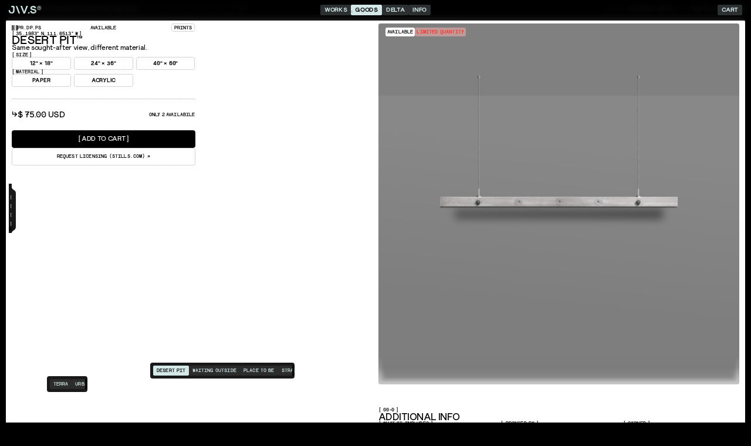

--- FILE ---
content_type: text/html
request_url: https://www.jonway.studio/product/desert-pit
body_size: 45210
content:
<!DOCTYPE html><!-- Last Published: Fri Nov 28 2025 16:49:45 GMT+0000 (Coordinated Universal Time) --><html data-wf-domain="www.jonway.studio" data-wf-page="63ab8ffaeb96a73c3da07615" data-wf-site="5cb7be195426f23752acf2dc" lang="en-US" data-wf-collection="63ab8ffaeb96a769bfa07570" data-wf-item-slug="desert-pit"><head><meta charset="utf-8"/><title>JW.S ⌁ Goods / Desert Pit™</title><meta content="Same sought-after view, different material." name="description"/><meta content="JW.S ⌁ Goods / Desert Pit™" property="og:title"/><meta content="Same sought-after view, different material." property="og:description"/><meta content="https://cdn.prod.website-files.com/5ce445780034c84e4b89b40c/6507141a8898be51697fb520_JON00364_Selects%2C%20Terra.avif" property="og:image"/><meta content="JW.S ⌁ Goods / Desert Pit™" property="twitter:title"/><meta content="Same sought-after view, different material." property="twitter:description"/><meta content="https://cdn.prod.website-files.com/5ce445780034c84e4b89b40c/6507141a8898be51697fb520_JON00364_Selects%2C%20Terra.avif" property="twitter:image"/><meta property="og:type" content="website"/><meta content="summary_large_image" name="twitter:card"/><meta content="width=device-width, initial-scale=1" name="viewport"/><meta content="google-site-verification=PQyMOlQiHXSmq7E2zHmWb4nX3aa0PJTza9XHUqpFg4A" name="google-site-verification"/><link href="https://cdn.prod.website-files.com/5cb7be195426f23752acf2dc/css/jonway.webflow.shared.2d59980d3.min.css" rel="stylesheet" type="text/css"/><script type="text/javascript">!function(o,c){var n=c.documentElement,t=" w-mod-";n.className+=t+"js",("ontouchstart"in o||o.DocumentTouch&&c instanceof DocumentTouch)&&(n.className+=t+"touch")}(window,document);</script><link href="https://cdn.prod.website-files.com/5cb7be195426f23752acf2dc/65246c38d241252a31ba28f8_favicon.jpg" rel="shortcut icon" type="image/x-icon"/><link href="https://cdn.prod.website-files.com/5cb7be195426f23752acf2dc/65246c73b3b13c2a4793c814_webclip.svg" rel="apple-touch-icon"/><link href="https://www.jonway.studio/product/desert-pit" rel="canonical"/><script async="" src="https://www.googletagmanager.com/gtag/js?id=G-0QY08CE09B"></script><script type="text/javascript">window.dataLayer = window.dataLayer || [];function gtag(){dataLayer.push(arguments);}gtag('js', new Date());gtag('config', 'G-0QY08CE09B', {'anonymize_ip': false});gtag('event', 'view_item', {'items': [{'id': '65090998e9db068e47cd6474'}]});</script><script src="https://www.google.com/recaptcha/api.js" type="text/javascript"></script><!--
______  /_ |     / /__  ___/
___ _  /__ | /| / / _____ \ 
/ /_/ / __ |/ |/ /______/ / 
\____/  ____/|__/_(_)____/  
-->



<meta name="viewport" content="width=device-width, initial-scale=1.0, viewport-fit=cover, user-scalable=no">


<!-- Prevents load of Conditional Hidden Content -->
  <script>
    const eraseHidden =  () => {
      document
      .querySelectorAll(".w-condition-invisible")
      .forEach(
        el => {
          el.remove();
        } 
      );
  }

  document.addEventListener("DOMContentLoaded", eraseHidden);
  </script>


<style>
body .transition {display: block}
.w-editor .transition {display: none;}
.no-scroll-transition {overflow: hidden; position: relative;}
</style>

<!-- Finsweet Attributes -->
<script async type="module"
src="https://cdn.jsdelivr.net/npm/@finsweet/attributes@2/attributes.js"
fs-list
fs-copyclip
fs-scrolldisable
fs-inject
></script>


<script>
  // Check if "firstVisit" is already stored in localStorage
  if (!localStorage.getItem("firstVisit")) {
    // Display the div if it's the first visit
    document.addEventListener("DOMContentLoaded", function() {
      const firstVisitPopup = document.querySelector(".first-visit-popup");
      if (firstVisitPopup) {
        firstVisitPopup.style.display = "inline-block";
      }
    });

    // Set "firstVisit" in localStorage to mark that the user has visited
    localStorage.setItem("firstVisit", "true");
  } else {
    // Hide the div on subsequent visits
    document.addEventListener("DOMContentLoaded", function() {
      const firstVisitPopup = document.querySelector(".first-visit-popup");
      if (firstVisitPopup) {
        firstVisitPopup.style.display = "none";
      }
    });
  }
</script><script src="https://js.stripe.com/v3/" type="text/javascript" data-wf-ecomm-key="pk_live_nyPnaDuxaj8zDxRbuaPHJjip" data-wf-ecomm-acct-id="acct_1A6ZCkCOo1RoXKeH"></script><script type="text/javascript">window.__WEBFLOW_CURRENCY_SETTINGS = {"currencyCode":"USD","symbol":"$","decimal":".","fractionDigits":2,"group":",","template":"{{wf {\"path\":\"symbol\",\"type\":\"PlainText\"} }} {{wf {\"path\":\"amount\",\"type\":\"CommercePrice\"} }} {{wf {\"path\":\"currencyCode\",\"type\":\"PlainText\"} }}","hideDecimalForWholeNumbers":false};</script></head><body><div class="c-aux"><div class="e-css w-embed"><style>

/*———— Page Scroll bar ————*/
::-webkit-scrollbar{
background:none;
width:4px;
}


::-webkit-scrollbar-button{
display:none;
}

::-webkit-scrollbar-thumb { 
background-image: url("https://cdn.prod.website-files.com/5cb7be195426f23752acf2dc/616f14aeef9e54d9939ee4c2_dropdown-bg-texture2.gif");
background-repeat: repeat;
    border: 1px solid #000;

}





/*———— Horiz Scroll Bar(Small) ————*/
.c-subsec-links::-webkit-scrollbar, .c-filters-row::-webkit-scrollbar, .c-navi-sub.scroll::-webkit-scrollbar, .c-breads::-webkit-scrollbar, .c-filters::-webkit-scrollbar, .c-subsec-links::-webkit-scrollbar, .c-filter-block::-webkit-scrollbar, .c-subnav-content::-webkit-scrollbar, c-panels::-webkit-scrollbar {
height:4px;
width:4px;
}

@media only screen and (max-width: 768px) {
.c-subsec-links::-webkit-scrollbar, .c-filters-row::-webkit-scrollbar, .c-navi-sub.scroll::-webkit-scrollbar, .c-breads::-webkit-scrollbar, .c-filters::-webkit-scrollbar, .c-subsec-links::-webkit-scrollbar, .c-filter-block::-webkit-scrollbar, .c-subnav-content::-webkit-scrollbar, .c-panels::-webkit-scrollbar{
height:4px;
}
}

.c-subsec-links::-webkit-scrollbar-button, .c-filters-row::-webkit-scrollbar-button, .c-navi-sub.scroll::-webkit-scrollbar-button, .c-filters::-webkit-scrollbar-button, .c-filter-block::-webkit-scrollbar-button, .c-subnav-content::-webkit-scrollbar-button, .c-panels::-webkit-scrollbar-button{
display:none;
}

.c-subsec-links::-webkit-scrollbar-track, .c-navi-sub.scroll::-webkit-scrollbar-track, .c-breads::-webkit-scrollbar-track, .c-filters::-webkit-scrollbar-track, .c-filter-block::-webkit-scrollbar-track, .c-subnav-content::-webkit-scrollbar-track, .c-panels::-webkit-scrollbar-track{

    opacity:1;
    }

.c-subsec-links::-webkit-scrollbar-thumb, .c-filters-row::-webkit-scrollbar-thumb, .c-navi-sub.scroll::-webkit-scrollbar-thumb, .c-filters::-webkit-scrollbar-thumb, .c-breads::-webkit-scrollbar-thumb, .c-filter-block::-webkit-scrollbar-thumb, .c-subnav-content::-webkit-scrollbar-thumb, .c-panels::-webkit-scrollbar-thumb { 
    border-radius: 2px;
    border: 1px solid #000;
}






/*———— Horiz Scroll Bar(Medium) ————*/
.c-clw-horiz-scroll::-webkit-scrollbar, .CL-delta-post.home::-webkit-scrollbar, .c-filters-row::-webkit-scrollbar::-webkit-scrollbar, .c-tab-content.home::-webkit-scrollbar {
height:10px;
}

@media only screen and (max-width: 768px) {
.c-clw-horiz-scroll::-webkit-scrollbar, .CL-delta-post.home::-webkit-scrollbar, .c-filters-row:-webkit-scrollbar, .c-tab-content.home::-webkit-scrollbar{
height:10px;
}
}

.c-clw-horiz-scroll::-webkit-scrollbar-button, .CL-delta-posts.home::-webkit-scrollbar-button, .CL-delta-post.home::-webkit-scrollbar-button, .c-filters-row::-webkit-scrollbar-button, .c-tab-content.home::-webkit-scrollbar-button{
display:none;
}

.c-clw-horiz-scroll::-webkit-scrollbar-track, .CL-delta-post.home::-webkit-scrollbar-track, .c-filters-row::-webkit-scrollbar-track, .c-tab-content.home::-webkit-scrollbar-track{
    background-color:rgba(255, 255, 255, 1);
}

.c-clw-horiz-scroll::-webkit-scrollbar-thumb, .CL-delta-post.home::-webkit-scrollbar-thumb, .c-filters-row::-webkit-scrollbar-thumb, .c-tab-content.home::-webkit-scrollbar-thumb { 
        border-top: 0;
    border-bottom: 0;
    border-left: 1px solid #000;
    border-right: 1px solid #000;
}


/*––––––––– Selection Colors ––––––––*/
::-moz-selection { 
  color: white;
  background: black;
}

::selection {
  color: white;
  background: black;
}



/*––––––––– Slider Styling ––––––––*/
  .w-slider-dot {
width: 3px;
height: 20px;
right: 0;
}

.w-slider-nav-invert>div.w-active, .w-slider-nav>div.w-active{
height:40px;
}

.c-subsec-content{
transform: translateZ(0);
}


.clw-series-feat, .c-subsec-links, .c-subnav, .c-subnav-content, .CI-catalog-items.proj-relate{
overflow-y: hidden;
}


.c-cart-wrapper{
height:100vh;
}

/*Masonry grid prevent breaking up content blocks in tile */
.c-tag-tile, .c-catalog-item, .CI-catalog.related, .c-archive-item, .c-cLog-item, .ci-cLog-item{
break-inside: avoid-column;
}



  .IMG{
  transform: translateZ(0);
  }
  
  
 html {
 text-rendering: geometricPrecision;
 leading-trim: both;
text-edge: cap;
 }
 
.no-break{
page-break-inside: avoid;          
    break-inside: avoid-column; 
}



.t-h3-alt::first-letter {
font-feature-settings: "ss03";
}


/* Limit Caption Height */
.caption{
  display: -webkit-box;
  -webkit-box-orient: vertical;
  -webkit-line-clamp: 3;  /* Number of lines to show */
  overflow: hidden;       /* Hide overflowed text */
  }
  
  
  /* Limit Delta Caption Height */
.t-meta.index{
  display: -webkit-box;
  -webkit-box-orient: vertical;
  -webkit-line-clamp: 3;  /* Number of lines to show */
  overflow: hidden;       /* Hide overflowed text */
  }

.hide{
display:none;
}
  
  /* Hide Subnav Scroll Bar */
   .c-subnav-content {
  overflow: auto;
  scrollbar-width: none; 
  -ms-overflow-style: none;  
}

.c-subnav-content::-webkit-scrollbar {
  display: none; 
}

/* Hide the last comma in tag lists */
.ci-tag-list:last-child .t-meta.comma {
  display: none;
}

/* ——— HIDE TAG UNDERLINE UNTIL HOVER ———*/

.ci-clog-item .c-r.tag-list{
border-bottom:#fff;
border-bottom-style:dotted;
border-bottom-width:1px;
}
.ci-clog-item:hover .c-r.tag-list{
border-bottom:#000;
border-bottom-style:dotted;
border-bottom-width:1px;
}

.ci-clog-item .c-r.tag-list:hover{
border-bottom-style:solid;
}



.ci-clog-item.related .c-r.tag-list{
border-bottom:#100f0f;
border-bottom-style:dotted;
border-bottom-width:1px;
}

.ci-clog-item.related:hover .c-r.tag-list{
border-bottom:#fff;
border-bottom-style:dotted;
border-bottom-width:1px;
}

.ci-clog-item.related .c-r.tag-list:hover{
border-bottom-style:solid;
}



</style></div><div id="TOP" class="faux-top"></div><div class="c-hide"><div class="c-subnav body"></div><div class="c-tabs top"></div><div class="c-tabs sub"></div><div class="c-panel"></div><div class="c-panels"></div></div><div class="c-meta-mobile"><div class="t-meta meta">JW.S All Rights REserved</div><img src="https://cdn.prod.website-files.com/5cb7be195426f23752acf2dc/672e3ce1e1a3ef4f3c353ee3_Frame%206452.svg" loading="lazy" id="w-node-_8b91a4b1-9cdd-afeb-bb6f-6e52d8a9e116-b9740ccd" alt="" class="img mobile-meta-1"/><div id="w-node-_323b80c4-66f5-c5cd-6969-1db7735140b8-b9740ccd" class="t-meta meta">33.89159˚N, -118.3951˚W</div></div><div id="first-visit-popup" class="c-modal"><div class="c-modal-content"><div class="c-r modal-header"><div class="c-r x"><div class="t-h3 line">J\V.S</div><div class="t-meta">Terms &amp; Conditions</div></div><div class="c-modal-close hide"><div class="t-meta-2 close">×</div></div></div><div class="c-modal-body"><div class="t-meta lines">By proceeding, you accept the terms and conditions of using this website.</div><div class="c-t-c"><div class="t-meta lines"><strong>1. Commitment to Accessibility<br/><br/>We are committed to ensuring digital accessibility for people with disabilities and strive to continually improve the user experience for everyone.<br/>‍<br/>‍<br/>2. Accessibility Standards<br/>‍<br/>Our website follows recognized standards for accessibility, such as the Web Content Accessibility Guidelines (WCAG) 2.1, to support an inclusive and accessible digital experience.<br/>‍<br/>‍<br/>3. Requesting Accommodations<br/><br/>If you experience any accessibility issues, please [contact us] (insert link or contact information) to request additional assistance. We are committed to addressing any barriers you may encounter and will make reasonable efforts to ensure access to our services.<br/><br/><br/>4. Modifications to Accessibility Features<br/><br/>We reserve the right to update our accessibility standards or features at any time to improve the user experience and enhance digital accessibility for all users.<br/><br/><br/>5. Feedback and Complaints<br/><br/>Your feedback is important to us. If you have suggestions on how we can improve accessibility, please submit feedback. We are continually seeking ways to enhance access and will consider all feedback as part of our ongoing improvements.<br/><br/><br/>6. Limitation on Legal Claims<br/><br/>By using this website, you acknowledge and agree that, you waive your right to bring any lawsuit or file complaints specifically regarding ADA compliance, accessibility, or usability of this website. We encourage users to address any accessibility issues directly with us through the feedback and support channels provided in these terms.</strong></div></div></div><div class="c-r x"><div class="c-cta modal"><div class="t-cta">Accept</div></div><a href="https://www.youtube.com/watch?v=dQw4w9WgXcQ&amp;pp=ygUJcmljayByb2xs" class="c-cta modal secondary w-inline-block"><div class="t-cta">Decline</div></a></div></div><div class="c-modal-bg"></div></div><div class="guides"><div class="div-block-75-copy"></div><div class="div-block-75"></div><div class="div-block-75-copy"></div><div class="div-block-75"></div><div class="div-block-75-copy mobile"></div><div class="div-block-75 mobile"></div><div class="div-block-75-copy mobile"></div><div class="div-block-75 mobile"></div><div class="div-block-75-copy mobile"></div><div class="div-block-75 mobile"></div><div class="div-block-75-copy mobile"></div><div class="div-block-75 mobile"></div></div><div class="c-fixed-info"><div class="c-panel notif"><div class="clw notif w-dyn-list"><div role="list" class="cl notif w-dyn-items"><div role="listitem" class="ci notif w-dyn-item"><a href="/delta/netflix-sports-case-study-now-live" class="c-notification fixed w-inline-block"><div class="t-meta fade">The Latest </div><div class="c-item-badge new w-condition-invisible"><div class="t-meta">NEW</div></div><div class="t-meta notif-fix">Netflix Sports Case Study Now Live</div><div class="div-block-1226"><div class="notification-close-text">→</div></div></a></div></div></div></div><div class="c-date-aux"><div id="w-node-_3f01de63-2f6a-f942-5cf3-0b6c43af20f7-43af20f6" class="c-r date-meta"><div class="t-meta">M</div><div class="t-meta embed w-embed w-script"><!-- Display area for the current month as a number with zero placeholder -->
<div id="currentMonthDisplay"><span id="currentMonth"></span></div>

<script>
    // Function to update and display the current month as a number with zero placeholder
    function displayCurrentMonth() {
        // Create a new Date object
        var currentDate = new Date();

        // Get the current month (returns a number from 0 to 11, where 0 is January and 11 is December)
        var currentMonth = currentDate.getMonth() + 1; // Adding 1 to convert from 0-based to 1-based index

        // Convert to a string with zero placeholder if less than 10
        var monthString = currentMonth < 10 ? "0" + currentMonth : currentMonth.toString();

        // Display the result in the HTML element
        document.getElementById("currentMonth").textContent = monthString;
    }

    // Call the function to display the current month on page load
    displayCurrentMonth();
</script></div></div><div id="w-node-_3f01de63-2f6a-f942-5cf3-0b6c43af20fb-43af20f6" class="c-r date-meta"><div class="t-meta">D</div><div class="t-meta embed w-embed w-script"><!-- Display area for the day of the month -->
<div id="dayOfMonthDisplay"><span id="dayOfMonth"></span></div>

<script>
    // Function to update and display the current day of the month
    function displayDayOfMonth() {
        // Create a new Date object
        var currentDate = new Date();

        // Get the day of the month
        var dayOfMonth = currentDate.getDate();

        // Display the result in the HTML element
        document.getElementById("dayOfMonth").textContent = dayOfMonth;
    }

    // Call the function to display the current day of the month on page load
    displayDayOfMonth();
</script></div></div><div id="w-node-_3f01de63-2f6a-f942-5cf3-0b6c43af20ff-43af20f6" class="t-meta">Y25</div><div id="w-node-_3f01de63-2f6a-f942-5cf3-0b6c43af2101-43af20f6" class="c-r date-meta r"><div class="t-meta">T</div><div class="t-meta embed w-embed w-script"><!-- Display area for the current time in Los Angeles -->
<div id="currentTimeDisplay"><span id="currentTime"></span></div>

<script>
    // Function to update and display the current time in Los Angeles
    function displayCurrentTime() {
        // Get the current date and time in Los Angeles (Pacific Time Zone)
        var currentTimeInLosAngeles = new Date().toLocaleString("en-US", { timeZone: "America/Los_Angeles" });

        // Extract hours, minutes, seconds, and milliseconds
        var [datePart, timePart] = currentTimeInLosAngeles.split(', ');
        var [hours, minutes, seconds] = timePart.split(':');

        // Format the time
        var formattedTime = `${hours}:${minutes}:${seconds}`;

        // Display the result in the HTML element
        document.getElementById("currentTime").textContent = formattedTime;
    }

    // Call the function to display the current time in Los Angeles on page load
    displayCurrentTime();

    // Update the time every second (1000 milliseconds)
    setInterval(displayCurrentTime, 1000);
</script></div></div></div><a href="/info" class="c-panel contact w-inline-block"><div class="t-meta fade">Currently</div><div class="t-meta">Design @ Shopify  //  Founder/Ecd @  ▊▊▊▊▊</div><div class="c-r middle"><div class="t-meta hide">NExt Availability: </div></div></a></div><div class="c-grid-dots"><div class="c-dot"><div class="t-meta">+</div></div><div class="c-dot"><div class="t-meta">+</div></div><div class="c-dot"><div class="t-meta">+</div></div><div class="c-dot"><div class="t-meta">+</div></div><div class="c-dot"><div class="t-meta">+</div></div><div class="c-dot"><div class="t-meta">+</div></div><div class="c-dot"><div class="t-meta">+</div></div><div class="c-dot"><div class="t-meta">+</div></div><div class="c-dot"><div class="t-meta">+</div></div><div class="c-dot"><div class="t-meta">+</div></div><div class="c-dot"><div class="t-meta">+</div></div><div class="c-dot"><div class="t-meta">+</div></div><div class="c-dot"><div class="t-meta">+</div></div><div class="c-dot"><div class="t-meta">+</div></div><div class="c-dot"><div class="t-meta">+</div></div><div class="c-dot"><div class="t-meta">+</div></div><div class="c-dot"><div class="t-meta">+</div></div><div class="c-dot"><div class="t-meta">+</div></div><div class="c-dot"><div class="t-meta">+</div></div><div class="c-dot"><div class="t-meta">+</div></div><div class="c-dot"><div class="t-meta">+</div></div><div class="c-dot"><div class="t-meta">+</div></div><div class="c-dot"><div class="t-meta">+</div></div><div class="c-dot"><div class="t-meta">+</div></div><div class="c-dot"><div class="t-meta">+</div></div><div class="c-dot"><div class="t-meta">+</div></div><div class="c-dot"><div class="t-meta">+</div></div><div class="c-dot"><div class="t-meta">+</div></div><div class="c-dot"><div class="t-meta">+</div></div><div class="c-dot"><div class="t-meta">+</div></div><div class="c-dot"><div class="t-meta">+</div></div><div class="c-dot"><div class="t-meta">+</div></div><div class="c-dot"><div class="t-meta">+</div></div><div class="c-dot"><div class="t-meta">+</div></div><div class="c-dot"><div class="t-meta">+</div></div><div class="c-dot"><div class="t-meta">+</div></div><div class="c-dot"><div class="t-meta">+</div></div><div class="c-dot"><div class="t-meta">+</div></div><div class="c-dot"><div class="t-meta">+</div></div><div class="c-dot"><div class="t-meta">+</div></div><div class="c-dot"><div class="t-meta">+</div></div><div class="c-dot"><div class="t-meta">+</div></div><div class="c-dot"><div class="t-meta">+</div></div><div class="c-dot"><div class="t-meta">+</div></div><div class="c-dot"><div class="t-meta">+</div></div><div class="c-dot"><div class="t-meta">+</div></div><div class="c-dot"><div class="t-meta">+</div></div><div class="c-dot"><div class="t-meta">+</div></div><div class="c-dot"><div class="t-meta">+</div></div><div class="c-dot"><div class="t-meta">+</div></div><div class="c-dot"><div class="t-meta">+</div></div><div class="c-dot"><div class="t-meta">+</div></div><div class="c-dot"><div class="t-meta">+</div></div><div class="c-dot"><div class="t-meta">+</div></div><div class="c-dot"><div class="t-meta">+</div></div><div class="c-dot"><div class="t-meta">+</div></div><div class="c-dot"><div class="t-meta">+</div></div><div class="c-dot"><div class="t-meta">+</div></div><div class="c-dot"><div class="t-meta">+</div></div><div class="c-dot"><div class="t-meta">+</div></div><div class="c-dot"><div class="t-meta">+</div></div><div class="c-dot"><div class="t-meta">+</div></div><div class="c-dot"><div class="t-meta">+</div></div></div></div><div class="faux-top"></div><div class="c-transition"><div class="transition"><div class="transition-trigger"></div><div class="transition-content"><div class="c-pl-lottie"><div data-is-ix2-target="1" class="lot-pre" data-w-id="f81e1ea9-6b4d-fd29-ccac-9c892c6258e3" data-animation-type="lottie" data-src="https://cdn.prod.website-files.com/5cb7be195426f23752acf2dc/64876c5c2d1db0a4493b9e74_loader-6.json" data-loop="1" data-direction="1" data-autoplay="0" data-renderer="svg" data-default-duration="2.602602496596432" data-duration="1"></div></div><div class="c-overlay"><div class="c-overlay-cmeta"><div class="t-meta tiny">////////////////////////////////////////////////////////////////////////////////////////////////////////////////////////////////////////////////////////////////////////////////////////////////////////////////////////////////////////////////////////////////////////////////////////////////////////////////////////////</div><div class="div-block-1225"><div class="c-r span"><div class="t-meta tiny">*HTM STS</div><div class="t-meta tiny">VER/12433.56</div></div><div id="w-node-_9636ad2f-c16e-f06e-0470-c8aab55e1e69-7856094f" class="t-meta tiny lines">Ship<br/>Weylan <br/>YutaniNost romo 180246</div><div id="w-node-_9636ad2f-c16e-f06e-0470-c8aab55e1e6f-7856094f" class="c-r span"><div class="t-meta tiny lines">Runtime Live<br/>RElative Run</div><div class="t-meta tiny lines">24d 24M 33S<br/>24d 24M 33S</div></div><div class="t-meta tiny lines">*HTM STS</div><div id="w-node-_9636ad2f-c16e-f06e-0470-c8aab55e1e7a-7856094f" class="t-meta">*HTM STS</div><div id="w-node-_9636ad2f-c16e-f06e-0470-c8aab55e1e7c-7856094f" class="t-meta tiny">*HTM STS</div><div class="t-meta tiny">*HTM STS</div><div class="t-meta tiny">*HTM STS</div></div><div class="c-r over-tech"><div id="w-node-_9636ad2f-c16e-f06e-0470-c8aab55e1e83-7856094f" class="c-c _0"><div class="t-meta tiny">01001010 01010111 00101110 01010011</div><div class="t-meta tiny">74 87 46 83</div><div class="t-meta tiny">4A 57 2E 53</div><div class="t-meta tiny">.--- .-- .-.-.- ...</div><div class="t-meta tiny">112 127 056 123</div><div class="t-meta tiny">WJ.F</div></div><div class="c-c _0"><div class="t-meta tiny">33.8492° N, 118.3884° W</div><div class="t-meta tiny">PST - 8 GMT</div><div class="t-meta tiny">03.2019</div><div class="t-meta tiny">60 - 250 Hz</div><div class="c-span"><div class="t-meta tiny">310</div><div class="t-meta tiny">90232</div></div></div><div class="c-c"><div><div class="t-meta overlap tiny">33  8622    118    3995<br/>33  8622    118    3995<br/>33  8622    118    3995<br/>33  8622    118    3995<br/>33  8622    118    3995<br/>33  8622    118    3995</div><div class="t-meta tiny">33  8622    118    3995</div></div></div><div class="c-c r"><div><img src="https://cdn.prod.website-files.com/5cb7be195426f23752acf2dc/659952207eb3fc71acd4002c_barcode-long.svg" loading="lazy" alt="" class="img barcode trans"/></div></div></div></div><div class="c-r overlay-vr"><div class="vr overlay nopac"></div><div class="vr overlay"></div><div class="vr overlay"></div><div class="vr overlay"></div><div class="vr overlay"></div><div class="vr overlay"></div><div class="vr overlay"></div><div class="vr overlay"></div><div class="vr overlay"></div><div class="vr overlay"></div><div class="vr overlay"></div><div class="vr overlay"></div><div class="vr overlay nopac"></div></div><div class="c-c overlay-hr"><div class="hr overlay nopac"></div><div class="hr overlay"></div><div class="hr overlay"></div><div class="hr overlay"></div><div class="hr overlay"></div><div class="hr overlay"></div><div class="hr overlay"></div><div class="hr overlay"></div><div class="hr overlay nopac"></div></div><div class="c-overlay-content"></div><div class="c-overlay-aux"><div class="c-rec-v"></div><div class="c-circ"></div><div class="c-rec-v"></div><div class="c-circ"></div><div class="c-rec-v"></div></div><div class="c-overlay-aux right"><div class="c-rec-v"></div><div class="c-circ"></div><div class="c-circ"></div><div class="c-rec-v"></div><div class="c-circ"></div><div class="c-circ"></div><div class="c-rec-v"></div></div></div></div></div></div><div class="c-mnav"><div class="c-mnav-content"><div class="c-c _1-2x"><a href="/" class="c-cta mnav w-inline-block"><div class="t-h1 mnav">Home</div><div class="t-h1 mnav arrow">→</div></a><a href="/works" class="c-cta mnav w-inline-block"><div class="t-h1 mnav">Works</div><div class="t-h1 mnav arrow">→</div></a><a href="/goods" class="c-cta mnav current w-inline-block"><div class="t-h1 mnav">Goods</div><div class="t-h1 mnav arrow">→</div></a><div class="c-subnav mnav"><div class="c-subnav-content mnav"><div class="clw-subnav-cms m w-dyn-list"><div role="list" class="cl-subnav-cms m w-dyn-items"><div role="listitem" class="ci-subnav-cms m w-dyn-item"><a href="/dept/prints" class="c-cta sub m current w-inline-block"><div class="t-meta sub">Prints</div><div class="t-meta sub">→</div></a><a href="/dept/prints" class="c-cta sub m w-inline-block w-condition-invisible"><div class="t-meta sub">Prints</div><div class="t-meta sub">→</div></a></div><div role="listitem" class="ci-subnav-cms m w-dyn-item"><a href="/dept/posters" class="c-cta sub m current w-inline-block w-condition-invisible"><div class="t-meta sub">Posters</div><div class="t-meta sub">→</div></a><a href="/dept/posters" class="c-cta sub m w-inline-block"><div class="t-meta sub">Posters</div><div class="t-meta sub">→</div></a></div><div role="listitem" class="ci-subnav-cms m w-dyn-item"><a href="/dept/resources" class="c-cta sub m current w-inline-block w-condition-invisible"><div class="t-meta sub">Resources</div><div class="t-meta sub">→</div></a><a href="/dept/resources" class="c-cta sub m w-inline-block"><div class="t-meta sub">Resources</div><div class="t-meta sub">→</div></a></div><div role="listitem" class="ci-subnav-cms m w-dyn-item"><a href="/dept/misc" class="c-cta sub m current w-inline-block w-condition-invisible"><div class="t-meta sub">Misc</div><div class="t-meta sub">→</div></a><a href="/dept/misc" class="c-cta sub m w-inline-block"><div class="t-meta sub">Misc</div><div class="t-meta sub">→</div></a></div></div></div></div></div><a href="/delta" class="c-cta mnav w-inline-block"><div class="t-h1 mnav">Delta</div><div class="t-h1 mnav arrow">→</div></a><a href="/info" class="c-cta mnav w-inline-block"><div class="t-h1 mnav">Info</div><div class="t-h1 mnav arrow">→</div></a></div></div><div fs-scrolldisable-element="enable" class="c-mnav-close body"><div class="c-mnav-closelabel"><div class="t-nav-close">[ Close ]</div></div></div></div><div class="c-tabs sub _3"><div class="c-subnav-content rounded"><a href="/dept/prints" class="c-cta sub current w-inline-block"><div class="t-meta sub">Desert Pit</div></a><div class="clw-subnav-cms w-dyn-list"><div role="list" class="cl-subnav-cms w-dyn-items"><div role="listitem" class="ci-subnav-cms w-dyn-item"><a href="/product/waiting-outside" class="c-cta sub w-inline-block"><div class="t-meta sub">Waiting Outside</div></a></div><div role="listitem" class="ci-subnav-cms w-dyn-item"><a href="/product/place-to-be" class="c-cta sub w-inline-block"><div class="t-meta sub">Place to Be</div></a></div><div role="listitem" class="ci-subnav-cms w-dyn-item"><a href="/product/strawberry-fields" class="c-cta sub w-inline-block"><div class="t-meta sub">Strawberry Fields</div></a></div><div role="listitem" class="ci-subnav-cms w-dyn-item"><a href="/product/look-whos-burnin" class="c-cta sub w-inline-block"><div class="t-meta sub">Look Who&#x27;s Burnin</div></a></div><div role="listitem" class="ci-subnav-cms w-dyn-item"><a href="/product/nonstop" class="c-cta sub w-inline-block"><div class="t-meta sub">Nonstop</div></a></div><div role="listitem" class="ci-subnav-cms w-dyn-item"><a href="/product/desert-power" class="c-cta sub w-inline-block"><div class="t-meta sub">Desert Power</div></a></div><div role="listitem" class="ci-subnav-cms w-dyn-item"><a href="/product/hustled-flow" class="c-cta sub w-inline-block"><div class="t-meta sub">Hustled Flow</div></a></div><div role="listitem" class="ci-subnav-cms w-dyn-item"><a href="/product/first-light" class="c-cta sub w-inline-block"><div class="t-meta sub">First Light</div></a></div><div role="listitem" class="ci-subnav-cms w-dyn-item"><a href="/product/pyramid-theme" class="c-cta sub w-inline-block"><div class="t-meta sub">Pyramid Theme</div></a></div></div></div><div class="c-subnav-edge"></div></div></div><div class="c-tabs sub _2"><div class="c-subnav-content rounded"><div class="clw-subnav-cms w-dyn-list"><div role="list" class="cl-subnav-cms w-dyn-items"><div role="listitem" class="ci-subnav-cms w-dyn-item"><a href="/type/terra" class="c-cta sub current w-inline-block w-condition-invisible"><div class="t-meta sub">Terra</div></a><a href="/type/terra" class="c-cta sub w-inline-block"><div class="t-meta sub">Terra</div></a></div><div role="listitem" class="ci-subnav-cms w-dyn-item"><a href="/type/urban" class="c-cta sub current w-inline-block w-condition-invisible"><div class="t-meta sub">Urban</div></a><a href="/type/urban" class="c-cta sub w-inline-block"><div class="t-meta sub">Urban</div></a></div><div role="listitem" class="ci-subnav-cms w-dyn-item"><a href="/type/incidentals" class="c-cta sub current w-inline-block w-condition-invisible"><div class="t-meta sub">Incidentals</div></a><a href="/type/incidentals" class="c-cta sub w-inline-block"><div class="t-meta sub">Incidentals</div></a></div><div role="listitem" class="ci-subnav-cms w-dyn-item"><a href="/type/sea" class="c-cta sub current w-inline-block w-condition-invisible"><div class="t-meta sub">Sea</div></a><a href="/type/sea" class="c-cta sub w-inline-block"><div class="t-meta sub">Sea</div></a></div><div role="listitem" class="ci-subnav-cms w-dyn-item"><a href="/type/surf" class="c-cta sub current w-inline-block w-condition-invisible"><div class="t-meta sub">Surf</div></a><a href="/type/surf" class="c-cta sub w-inline-block"><div class="t-meta sub">Surf</div></a></div></div></div><div class="c-subnav-edge"></div></div></div><div class="c-tabs sub"><div class="c-corner-stack bottom"><div class="c-corner ll"><img src="https://cdn.prod.website-files.com/5cb7be195426f23752acf2dc/683db03509cb580fd3ad1b93_corner-LL.svg" loading="lazy" alt="" class="img corner"/><div class="corner-buff l"></div></div></div><div class="c-subnav-content bottom"><div class="clw-subnav-cms w-dyn-list"><div role="list" class="cl-subnav-cms w-dyn-items"><div role="listitem" class="ci-subnav-cms w-dyn-item"><a href="/dept/prints" class="c-cta sub current w-inline-block"><div class="t-meta sub">Prints</div></a><a href="/dept/prints" class="c-cta sub w-inline-block w-condition-invisible"><div class="t-meta sub">Prints</div></a></div><div role="listitem" class="ci-subnav-cms w-dyn-item"><a href="/dept/posters" class="c-cta sub current w-inline-block w-condition-invisible"><div class="t-meta sub">Posters</div></a><a href="/dept/posters" class="c-cta sub w-inline-block"><div class="t-meta sub">Posters</div></a></div><div role="listitem" class="ci-subnav-cms w-dyn-item"><a href="/dept/resources" class="c-cta sub current w-inline-block w-condition-invisible"><div class="t-meta sub">Resources</div></a><a href="/dept/resources" class="c-cta sub w-inline-block"><div class="t-meta sub">Resources</div></a></div><div role="listitem" class="ci-subnav-cms w-dyn-item"><a href="/dept/misc" class="c-cta sub current w-inline-block w-condition-invisible"><div class="t-meta sub">Misc</div></a><a href="/dept/misc" class="c-cta sub w-inline-block"><div class="t-meta sub">Misc</div></a></div></div></div><div class="c-subnav-edge"></div></div><div class="c-corner-stack bottom"><div class="c-corner lr"><div class="corner-buff r"></div><img loading="lazy" src="https://cdn.prod.website-files.com/5cb7be195426f23752acf2dc/683db03742f79e620289cae6_corner-LR.svg" alt="" class="img corner"/></div></div></div><div class="c-nav"><a href="/" class="c-nav-logo w-inline-block"><div class="t-logo">J\V.S®</div></a><div class="c-mobile-nav"><div fs-scrolldisable-element="disable" class="c-mnav-open"><div class="c-mobilenav-toggle"><div class="btn-menu"><img src="https://cdn.prod.website-files.com/5cb7be195426f23752acf2dc/66f054883cbfaa9c7d99c566_Bracket-L_blue.svg" loading="lazy" alt="" class="i-bracket menu"/><div class="c-nav-states"><img src="https://cdn.prod.website-files.com/5cb7be195426f23752acf2dc/672bb4c8d3e2e7213d4e2ecc_Close-light.svg" loading="lazy" alt="" class="i-burger-state"/><img src="https://cdn.prod.website-files.com/5cb7be195426f23752acf2dc/672ba758a8aa03bfa7396d2e_Burger-light.svg" loading="lazy" alt="" class="i-burger-state"/></div><img src="https://cdn.prod.website-files.com/5cb7be195426f23752acf2dc/66e37a64dae70812bdff779e_Bracket-R-light.svg" loading="lazy" alt="" class="i-bracket menu"/></div></div></div><div fs-scrolldisable-element="enable" class="c-mnav-close"></div></div><div id="w-node-_920f8fd2-de6f-2b62-d853-cc2e8bcdf792-3da07615" class="c-nav-main"><div class="c-nav-item explore"><a href="/works" class="c-cta nav w-inline-block"><div>Works</div></a><div class="c-drop-nav"><div class="c-c dropdown-simple"><div class="t-meta">[Desc]</div><div class="t-meta">An ever-growing collection of my creative works across mediums, disciplines, etc.</div></div></div></div><div class="c-nav-item"><a href="/goods" class="c-cta nav current w-inline-block"><div>Goods</div></a><div class="c-drop-nav"><div class="c-c dropdown-simple"><div class="t-meta">[Desc]</div><div class="t-meta">My Work as an indepndent creative director +designer.</div></div></div></div><div class="c-nav-item"><a href="/delta" class="c-cta nav w-inline-block"><div>Delta</div></a><div class="c-drop-nav"><div class="c-c dropdown-simple"><div class="t-meta fade">[Desc]</div><div class="t-meta">A divergent stream of my creative consciousness.</div></div></div></div><div class="c-nav-item"><a href="/info" class="c-cta nav w-inline-block"><div>Info</div></a><div class="c-drop-nav"><div class="c-c dropdown-simple"><div class="t-meta fade">[Desc]</div><div class="t-meta lines">More info about me, and my work.</div></div></div></div></div><div class="c-nav-account"><div class="c-navi-item sign-in"><a href="/log-in" class="c-cta nav w-inline-block"><div>Sign In</div></a><div class="c-caption-hidden"><div class="t-meta nav-caption">This functionality and content is coming soon.</div></div></div><div class="t-subsec-title comma mobile">.</div><div id="w-node-_5304a6de-2234-3189-112d-adf854dc3550-54dc3550" class="div-block-1220"><div data-node-type="commerce-cart-wrapper" data-open-product="" data-wf-cart-type="rightSidebar" data-wf-cart-query="query Dynamo3 {
  database {
    id
    commerceOrder {
      comment
      extraItems {
        name
        pluginId
        pluginName
        price {
          decimalValue
          string
          unit
          value
        }
      }
      id
      startedOn
      statusFlags {
        hasDownloads
        hasSubscription
        isFreeOrder
        requiresShipping
      }
      subtotal {
        decimalValue
        string
        unit
        value
      }
      total {
        decimalValue
        string
        unit
        value
      }
      updatedOn
      userItems {
        count
        id
        product {
          id
          cmsLocaleId
          draft
          archived
          f_name_: name
          f_prod_tile_type_4dr9dr: fieldOption(slug: &quot;prod-tile-type&quot;) {
            id
            name
          }
          f_sku_properties_3dr: skuProperties {
            id
            name
            enum {
              id
              name
              slug
            }
          }
        }
        rowTotal {
          decimalValue
          string
          unit
          value
        }
        sku {
          cmsLocaleId
          draft
          archived
          f_main_image_4dr: mainImage {
            url
            file {
              size
              origFileName
              createdOn
              updatedOn
              mimeType
              width
              height
              variants {
                origFileName
                quality
                height
                width
                s3Url
                error
                size
              }
            }
            alt
          }
          f_sku_values_3dr: skuValues {
            property {
              id
            }
            value {
              id
            }
          }
          id
        }
        subscriptionFrequency
        subscriptionInterval
        subscriptionTrial
      }
      userItemsCount
    }
  }
  site {
    commerce {
      id
      businessAddress {
        country
      }
      defaultCountry
      defaultCurrency
      quickCheckoutEnabled
    }
  }
}" data-wf-page-link-href-prefix="" data-wf-cart-easing="ease-in-out-quint" data-wf-cart-duration="750" class="w-commerce-commercecartwrapper cart"><a href="#" data-node-type="commerce-cart-open-link" role="button" class="w-commerce-commercecartopenlink b-cart w-inline-block" aria-haspopup="dialog" aria-label="Open cart"><div class="c-cta nav"><div>Cart</div></div><div class="c-cta cart-count"><div class="t-cart-count">[</div><div data-wf-bindings="%5B%7B%22innerHTML%22%3A%7B%22type%22%3A%22Number%22%2C%22filter%22%3A%7B%22type%22%3A%22numberPrecision%22%2C%22params%22%3A%5B%220%22%2C%22numberPrecision%22%5D%7D%2C%22dataPath%22%3A%22database.commerceOrder.userItemsCount%22%7D%7D%5D" class="w-commerce-commercecartopenlinkcount t-cart-count">0</div><div class="t-cart-count">]</div></div></a><div data-node-type="commerce-cart-container-wrapper" style="display:none" class="w-commerce-commercecartcontainerwrapper w-commerce-commercecartcontainerwrapper--cartType-rightSidebar c-cart-wrapper"><div data-node-type="commerce-cart-container" role="dialog" class="w-commerce-commercecartcontainer c-cart-content"><div class="c-cart-panel"><div class="w-commerce-commercecartheader c-cart-header"><div class="t-h4 line">Your cart</div><a href="#" data-node-type="commerce-cart-close-link" role="button" class="w-commerce-commercecartcloselink c-cta cart-close w-inline-block" aria-label="Close cart"><div class="t-meta">Close</div></a></div><div class="w-commerce-commercecartformwrapper c-cart-contents"><form data-node-type="commerce-cart-form" style="display:none" class="w-commerce-commercecartform c-cart-default"><script type="text/x-wf-template" id="wf-template-c7ffd2b2-7ad7-d20f-0e35-5e1d4f7356e4">%3Cdiv%20class%3D%22w-commerce-commercecartitem%20ci-cart%22%3E%3Cdiv%20class%3D%22c-prod-tile-media%20cart%22%3E%3Cdiv%20class%3D%22c-lighting%20tile%22%3E%3C%2Fdiv%3E%3Cdiv%20data-wf-bindings%3D%22%255B%255D%22%20data-wf-conditions%3D%22%257B%2522condition%2522%253A%257B%2522fields%2522%253A%257B%2522product%253Aprod-tile-type%2522%253A%257B%2522eq%2522%253A%25224c04d6d667b38c1ced44f47c50239aee%2522%252C%2522type%2522%253A%2522Option%2522%257D%257D%257D%252C%2522dataPath%2522%253A%2522database.commerceOrder.userItems%255B%255D%2522%257D%22%20class%3D%22c-mock-poster%20w-condition-invisible%22%3E%3Cdiv%20class%3D%22c-lighting%22%3E%3C%2Fdiv%3E%3Cdiv%20class%3D%22c-poster-hw%20cart%22%3E%3Cimg%20src%3D%22https%3A%2F%2Fcdn.prod.website-files.com%2F5cb7be195426f23752acf2dc%2F6378d9f49d37fd8702907f9c_JWS_Prints_mock-up_print-HW.png%22%20loading%3D%22lazy%22%20alt%3D%22%22%20class%3D%22img%22%2F%3E%3Cimg%20src%3D%22https%3A%2F%2Fcdn.prod.website-files.com%2F5cb7be195426f23752acf2dc%2F63f0ed36a2038a1fef6166ca_wood-plank-3.avif%22%20loading%3D%22lazy%22%20alt%3D%22%22%20class%3D%22i-plank%22%2F%3E%3C%2Fdiv%3E%3Cdiv%20class%3D%22c-poster-content%20cart%22%3E%3Cdiv%20class%3D%22c-poster-img%22%3E%3Cdiv%20class%3D%22c-product-lighting%22%3E%3C%2Fdiv%3E%3Cimg%20loading%3D%22lazy%22%20data-wf-bindings%3D%22%255B%257B%2522src%2522%253A%257B%2522type%2522%253A%2522ImageRef%2522%252C%2522filter%2522%253A%257B%2522type%2522%253A%2522identity%2522%252C%2522params%2522%253A%255B%255D%257D%252C%2522dataPath%2522%253A%2522database.commerceOrder.userItems%255B%255D.sku.f_main_image_4dr%2522%257D%257D%255D%22%20alt%3D%22%22%20src%3D%22%22%20class%3D%22img%20overlay%20w-dyn-bind-empty%22%2F%3E%3Cimg%20loading%3D%22eager%22%20data-wf-bindings%3D%22%255B%257B%2522src%2522%253A%257B%2522type%2522%253A%2522ImageRef%2522%252C%2522filter%2522%253A%257B%2522type%2522%253A%2522identity%2522%252C%2522params%2522%253A%255B%255D%257D%252C%2522dataPath%2522%253A%2522database.commerceOrder.userItems%255B%255D.sku.f_main_image_4dr%2522%257D%257D%255D%22%20alt%3D%22%22%20src%3D%22%22%20class%3D%22img%20w-dyn-bind-empty%22%2F%3E%3Cdiv%20class%3D%22c-img-overlay%22%3E%3C%2Fdiv%3E%3C%2Fdiv%3E%3Cdiv%20class%3D%22c-prod-shadow-soft%20poster%22%3E%3C%2Fdiv%3E%3C%2Fdiv%3E%3C%2Fdiv%3E%3Cdiv%20data-wf-bindings%3D%22%255B%255D%22%20data-wf-conditions%3D%22%257B%2522condition%2522%253A%257B%2522fields%2522%253A%257B%2522product%253Aprod-tile-type%2522%253A%257B%2522eq%2522%253A%2522bf46a44de4e5c7b66e418623eac597c8%2522%252C%2522type%2522%253A%2522Option%2522%257D%257D%257D%252C%2522dataPath%2522%253A%2522database.commerceOrder.userItems%255B%255D%2522%257D%22%20class%3D%22c-mock-prints%20w-condition-invisible%22%3E%3Cdiv%20class%3D%22c-lighting%22%3E%3C%2Fdiv%3E%3Cdiv%20class%3D%22c-print-hw%20cart%22%3E%3Cimg%20src%3D%22https%3A%2F%2Fcdn.prod.website-files.com%2F5cb7be195426f23752acf2dc%2F6378d9f49d37fd8702907f9c_JWS_Prints_mock-up_print-HW.png%22%20loading%3D%22lazy%22%20alt%3D%22%22%20class%3D%22img%22%2F%3E%3Cimg%20src%3D%22https%3A%2F%2Fcdn.prod.website-files.com%2F5cb7be195426f23752acf2dc%2F63f0ed36a2038a1fef6166ca_wood-plank-3.avif%22%20loading%3D%22lazy%22%20alt%3D%22%22%20class%3D%22i-plank%22%2F%3E%3C%2Fdiv%3E%3Cdiv%20class%3D%22c-print-content%22%3E%3Cdiv%20class%3D%22c-product-lighting%22%3E%3C%2Fdiv%3E%3Cdiv%20class%3D%22c-print-img%20related%22%3E%3Cimg%20alt%3D%22%22%20loading%3D%22lazy%22%20data-wf-bindings%3D%22%255B%257B%2522src%2522%253A%257B%2522type%2522%253A%2522ImageRef%2522%252C%2522filter%2522%253A%257B%2522type%2522%253A%2522identity%2522%252C%2522params%2522%253A%255B%255D%257D%252C%2522dataPath%2522%253A%2522database.commerceOrder.userItems%255B%255D.sku.f_main_image_4dr%2522%257D%257D%255D%22%20src%3D%22%22%20class%3D%22img%20overlay%20w-dyn-bind-empty%22%2F%3E%3Cdiv%20class%3D%22c-img-overlay%22%3E%3C%2Fdiv%3E%3Cimg%20alt%3D%22%22%20loading%3D%22eager%22%20data-wf-bindings%3D%22%255B%257B%2522src%2522%253A%257B%2522type%2522%253A%2522ImageRef%2522%252C%2522filter%2522%253A%257B%2522type%2522%253A%2522identity%2522%252C%2522params%2522%253A%255B%255D%257D%252C%2522dataPath%2522%253A%2522database.commerceOrder.userItems%255B%255D.sku.f_main_image_4dr%2522%257D%257D%255D%22%20src%3D%22%22%20class%3D%22img%20w-dyn-bind-empty%22%2F%3E%3Cdiv%20class%3D%22c-print-border%22%3E%3C%2Fdiv%3E%3C%2Fdiv%3E%3Cdiv%20class%3D%22c-prod-shadow-soft%20print-tile%22%3E%3C%2Fdiv%3E%3C%2Fdiv%3E%3C%2Fdiv%3E%3Cdiv%20data-wf-bindings%3D%22%255B%255D%22%20data-wf-conditions%3D%22%257B%2522condition%2522%253A%257B%2522fields%2522%253A%257B%2522product%253Aprod-tile-type%2522%253A%257B%2522eq%2522%253A%2522e0b462e15ec14d9e6c10e6d1575406fe%2522%252C%2522type%2522%253A%2522Option%2522%257D%257D%257D%252C%2522dataPath%2522%253A%2522database.commerceOrder.userItems%255B%255D%2522%257D%22%20class%3D%22c-mock-phone%20w-condition-invisible%22%3E%3Cdiv%20class%3D%22c-phone%22%3E%3Cdiv%20class%3D%22c-phone-crop%22%3E%3Cdiv%20class%3D%22c-phone-screen%20cart%22%3E%3Cdiv%20class%3D%22c-product-lighting%20phone%22%3E%3C%2Fdiv%3E%3Cimg%20alt%3D%22%22%20loading%3D%22lazy%22%20data-wf-bindings%3D%22%255B%257B%2522src%2522%253A%257B%2522type%2522%253A%2522ImageRef%2522%252C%2522filter%2522%253A%257B%2522type%2522%253A%2522identity%2522%252C%2522params%2522%253A%255B%255D%257D%252C%2522dataPath%2522%253A%2522database.commerceOrder.userItems%255B%255D.sku.f_main_image_4dr%2522%257D%257D%255D%22%20src%3D%22%22%20class%3D%22img%20overlay%20w-dyn-bind-empty%22%2F%3E%3Cdiv%20class%3D%22c-img-overlay%22%3E%3C%2Fdiv%3E%3Cimg%20alt%3D%22%22%20loading%3D%22lazy%22%20data-wf-bindings%3D%22%255B%257B%2522src%2522%253A%257B%2522type%2522%253A%2522ImageRef%2522%252C%2522filter%2522%253A%257B%2522type%2522%253A%2522identity%2522%252C%2522params%2522%253A%255B%255D%257D%252C%2522dataPath%2522%253A%2522database.commerceOrder.userItems%255B%255D.sku.f_main_image_4dr%2522%257D%257D%255D%22%20src%3D%22%22%20class%3D%22img%20w-dyn-bind-empty%22%2F%3E%3C%2Fdiv%3E%3C%2Fdiv%3E%3Cdiv%20class%3D%22c-phone-btn%20_2%22%3E%3C%2Fdiv%3E%3Cdiv%20class%3D%22c-phone-btn%22%3E%3C%2Fdiv%3E%3Cdiv%20class%3D%22c-phone-frame%22%3E%3C%2Fdiv%3E%3Cdiv%20class%3D%22c-prod-shadow-soft%20phone-checkout%22%3E%3C%2Fdiv%3E%3C%2Fdiv%3E%3C%2Fdiv%3E%3Cdiv%20data-wf-bindings%3D%22%255B%255D%22%20data-wf-conditions%3D%22%257B%2522condition%2522%253A%257B%2522fields%2522%253A%257B%2522product%253Aprod-tile-type%2522%253A%257B%2522eq%2522%253A%25222bc1b98786d9ae9020eb27c7fd31c7e3%2522%252C%2522type%2522%253A%2522Option%2522%257D%257D%257D%252C%2522dataPath%2522%253A%2522database.commerceOrder.userItems%255B%255D%2522%257D%22%20class%3D%22c-mock-book%20w-condition-invisible%22%3E%3Cdiv%20class%3D%22c-book%20cat-slide%22%3E%3Cdiv%20class%3D%22c-book-spine%22%3E%3C%2Fdiv%3E%3Cdiv%20class%3D%22c-product-lighting%20book%22%3E%3C%2Fdiv%3E%3Cimg%20alt%3D%22%22%20loading%3D%22lazy%22%20data-wf-bindings%3D%22%255B%257B%2522src%2522%253A%257B%2522type%2522%253A%2522ImageRef%2522%252C%2522filter%2522%253A%257B%2522type%2522%253A%2522identity%2522%252C%2522params%2522%253A%255B%255D%257D%252C%2522dataPath%2522%253A%2522database.commerceOrder.userItems%255B%255D.sku.f_main_image_4dr%2522%257D%257D%255D%22%20src%3D%22%22%20class%3D%22img%20overlay%20w-dyn-bind-empty%22%2F%3E%3Cimg%20alt%3D%22%22%20loading%3D%22lazy%22%20data-wf-bindings%3D%22%255B%257B%2522src%2522%253A%257B%2522type%2522%253A%2522ImageRef%2522%252C%2522filter%2522%253A%257B%2522type%2522%253A%2522identity%2522%252C%2522params%2522%253A%255B%255D%257D%252C%2522dataPath%2522%253A%2522database.commerceOrder.userItems%255B%255D.sku.f_main_image_4dr%2522%257D%257D%255D%22%20src%3D%22%22%20class%3D%22img%20w-dyn-bind-empty%22%2F%3E%3Cdiv%20class%3D%22c-prod-shadow-soft%20book%22%3E%3C%2Fdiv%3E%3C%2Fdiv%3E%3C%2Fdiv%3E%3Cdiv%20data-wf-bindings%3D%22%255B%255D%22%20data-wf-conditions%3D%22%257B%2522condition%2522%253A%257B%2522fields%2522%253A%257B%2522product%253Aprod-tile-type%2522%253A%257B%2522eq%2522%253A%25227391afaa46578ed44d7f012c448d4560%2522%252C%2522type%2522%253A%2522Option%2522%257D%257D%257D%252C%2522dataPath%2522%253A%2522database.commerceOrder.userItems%255B%255D%2522%257D%22%20class%3D%22c-mock-cpu%20w-condition-invisible%22%3E%3Cdiv%20class%3D%22c-cpu%22%3E%3Cdiv%20class%3D%22c-cpu-frame%22%3E%3Cdiv%20class%3D%22c-cpu-screen%22%3E%3Cimg%20alt%3D%22%22%20loading%3D%22lazy%22%20data-wf-bindings%3D%22%255B%257B%2522src%2522%253A%257B%2522type%2522%253A%2522ImageRef%2522%252C%2522filter%2522%253A%257B%2522type%2522%253A%2522identity%2522%252C%2522params%2522%253A%255B%255D%257D%252C%2522dataPath%2522%253A%2522database.commerceOrder.userItems%255B%255D.sku.f_main_image_4dr%2522%257D%257D%255D%22%20src%3D%22%22%20class%3D%22img%20overlay%20w-dyn-bind-empty%22%2F%3E%3Cimg%20alt%3D%22%22%20loading%3D%22lazy%22%20data-wf-bindings%3D%22%255B%257B%2522src%2522%253A%257B%2522type%2522%253A%2522ImageRef%2522%252C%2522filter%2522%253A%257B%2522type%2522%253A%2522identity%2522%252C%2522params%2522%253A%255B%255D%257D%252C%2522dataPath%2522%253A%2522database.commerceOrder.userItems%255B%255D.sku.f_main_image_4dr%2522%257D%257D%255D%22%20src%3D%22%22%20class%3D%22img%20w-dyn-bind-empty%22%2F%3E%3Cdiv%20class%3D%22c-img-overlay%22%3E%3C%2Fdiv%3E%3C%2Fdiv%3E%3Cdiv%20class%3D%22c-product-lighting%20cpu%22%3E%3C%2Fdiv%3E%3C%2Fdiv%3E%3Cdiv%20class%3D%22c-cpu-stand%22%3E%3Cdiv%20class%3D%22c-cpu-stand-base%22%3E%3C%2Fdiv%3E%3C%2Fdiv%3E%3Cdiv%20class%3D%22c-cpu-desk%20light%22%3E%3C%2Fdiv%3E%3C%2Fdiv%3E%3C%2Fdiv%3E%3Cdiv%20data-wf-bindings%3D%22%255B%255D%22%20data-wf-conditions%3D%22%257B%2522condition%2522%253A%257B%2522fields%2522%253A%257B%2522product%253Aprod-tile-type%2522%253A%257B%2522eq%2522%253A%25220af4d6553ffa414dc2ddf88efb850572%2522%252C%2522type%2522%253A%2522Option%2522%257D%257D%257D%252C%2522dataPath%2522%253A%2522database.commerceOrder.userItems%255B%255D%2522%257D%22%20class%3D%22c-prod-others%20w-condition-invisible%22%3E%3Cimg%20alt%3D%22%22%20loading%3D%22lazy%22%20data-wf-bindings%3D%22%255B%257B%2522src%2522%253A%257B%2522type%2522%253A%2522ImageRef%2522%252C%2522filter%2522%253A%257B%2522type%2522%253A%2522identity%2522%252C%2522params%2522%253A%255B%255D%257D%252C%2522dataPath%2522%253A%2522database.commerceOrder.userItems%255B%255D.sku.f_main_image_4dr%2522%257D%257D%255D%22%20src%3D%22%22%20class%3D%22img%20overlay%20w-dyn-bind-empty%22%2F%3E%3Cimg%20alt%3D%22%22%20loading%3D%22lazy%22%20data-wf-bindings%3D%22%255B%257B%2522src%2522%253A%257B%2522type%2522%253A%2522ImageRef%2522%252C%2522filter%2522%253A%257B%2522type%2522%253A%2522identity%2522%252C%2522params%2522%253A%255B%255D%257D%252C%2522dataPath%2522%253A%2522database.commerceOrder.userItems%255B%255D.sku.f_main_image_4dr%2522%257D%257D%255D%22%20src%3D%22%22%20class%3D%22img%20w-dyn-bind-empty%22%2F%3E%3Cdiv%20class%3D%22c-img-overlay%22%3E%3C%2Fdiv%3E%3C%2Fdiv%3E%3Cdiv%20data-wf-bindings%3D%22%255B%255D%22%20data-wf-conditions%3D%22%257B%2522condition%2522%253A%257B%2522fields%2522%253A%257B%2522product%253Aprod-tile-type%2522%253A%257B%2522eq%2522%253A%252285fa1f686d20844a40900447e211b759%2522%252C%2522type%2522%253A%2522Option%2522%257D%257D%257D%252C%2522dataPath%2522%253A%2522database.commerceOrder.userItems%255B%255D%2522%257D%22%20class%3D%22c-mock-playlist%20w-condition-invisible%22%3E%3Cdiv%20class%3D%22c-lighting%22%3E%3C%2Fdiv%3E%3Cdiv%20class%3D%22c-playlist-content%22%3E%3Cdiv%20class%3D%22c-product-lighting%20playlist%22%3E%3C%2Fdiv%3E%3Cimg%20loading%3D%22lazy%22%20data-wf-bindings%3D%22%255B%257B%2522src%2522%253A%257B%2522type%2522%253A%2522ImageRef%2522%252C%2522filter%2522%253A%257B%2522type%2522%253A%2522identity%2522%252C%2522params%2522%253A%255B%255D%257D%252C%2522dataPath%2522%253A%2522database.commerceOrder.userItems%255B%255D.sku.f_main_image_4dr%2522%257D%257D%255D%22%20alt%3D%22%22%20src%3D%22%22%20class%3D%22img%20overlay%20w-dyn-bind-empty%22%2F%3E%3Cimg%20loading%3D%22lazy%22%20data-wf-bindings%3D%22%255B%257B%2522src%2522%253A%257B%2522type%2522%253A%2522ImageRef%2522%252C%2522filter%2522%253A%257B%2522type%2522%253A%2522identity%2522%252C%2522params%2522%253A%255B%255D%257D%252C%2522dataPath%2522%253A%2522database.commerceOrder.userItems%255B%255D.sku.f_main_image_4dr%2522%257D%257D%255D%22%20alt%3D%22%22%20src%3D%22%22%20class%3D%22img%20w-dyn-bind-empty%22%2F%3E%3Cdiv%20class%3D%22c-img-overlay%22%3E%3C%2Fdiv%3E%3C%2Fdiv%3E%3Cdiv%20class%3D%22c-prod-shadow-soft%20playlist-tile%22%3E%3C%2Fdiv%3E%3C%2Fdiv%3E%3C%2Fdiv%3E%3Cdiv%20class%3D%22w-commerce-commercecartiteminfo%20c-c%20_4x%22%3E%3Cdiv%20class%3D%22c-c%20_2x%22%3E%3Cdiv%20data-wf-bindings%3D%22%255B%257B%2522innerHTML%2522%253A%257B%2522type%2522%253A%2522PlainText%2522%252C%2522filter%2522%253A%257B%2522type%2522%253A%2522identity%2522%252C%2522params%2522%253A%255B%255D%257D%252C%2522dataPath%2522%253A%2522database.commerceOrder.userItems%255B%255D.product.f_name_%2522%257D%257D%255D%22%20class%3D%22w-commerce-commercecartproductname%20t-h5%20line%20w-dyn-bind-empty%22%3E%3C%2Fdiv%3E%3Cdiv%20data-wf-bindings%3D%22%255B%257B%2522innerHTML%2522%253A%257B%2522type%2522%253A%2522CommercePrice%2522%252C%2522filter%2522%253A%257B%2522type%2522%253A%2522price%2522%252C%2522params%2522%253A%255B%255D%257D%252C%2522dataPath%2522%253A%2522database.commerceOrder.userItems%255B%255D.sku.f_price_%2522%257D%257D%255D%22%20class%3D%22t-meta%22%3E%24%C2%A00.00%C2%A0USD%3C%2Fdiv%3E%3C%2Fdiv%3E%3Cscript%20type%3D%22text%2Fx-wf-template%22%20id%3D%22wf-template-c7ffd2b2-7ad7-d20f-0e35-5e1d4f7356eb%22%3E%253Cli%2520class%253D%2522ci-co-item-options%2522%253E%253Cspan%2520class%253D%2522t-meta%2522%2520data-wf-bindings%253D%2522%25255B%25257B%252522innerHTML%252522%25253A%25257B%252522type%252522%25253A%252522PlainText%252522%25252C%252522filter%252522%25253A%25257B%252522type%252522%25253A%252522identity%252522%25252C%252522params%252522%25253A%25255B%25255D%25257D%25252C%252522dataPath%252522%25253A%252522database.commerceOrder.userItems%25255B%25255D.product.f_sku_properties_3dr%25255B%25255D.name%252522%25257D%25257D%25255D%2522%253E%253C%252Fspan%253E%253Cspan%2520class%253D%2522t-meta%2522%253E%253A%2520%253C%252Fspan%253E%253Cspan%2520class%253D%2522t-meta%2522%2520data-wf-bindings%253D%2522%25255B%25257B%252522innerHTML%252522%25253A%25257B%252522type%252522%25253A%252522CommercePropValues%252522%25252C%252522filter%252522%25253A%25257B%252522type%252522%25253A%252522identity%252522%25252C%252522params%252522%25253A%25255B%25255D%25257D%25252C%252522dataPath%252522%25253A%252522database.commerceOrder.userItems%25255B%25255D.product.f_sku_properties_3dr%25255B%25255D%252522%25257D%25257D%25255D%2522%253E%253C%252Fspan%253E%253C%252Fli%253E%3C%2Fscript%3E%3Cul%20data-wf-bindings%3D%22%255B%257B%2522optionSets%2522%253A%257B%2522type%2522%253A%2522CommercePropTable%2522%252C%2522filter%2522%253A%257B%2522type%2522%253A%2522identity%2522%252C%2522params%2522%253A%255B%255D%257D%252C%2522dataPath%2522%253A%2522database.commerceOrder.userItems%255B%255D.product.f_sku_properties_3dr%5B%5D%2522%257D%257D%252C%257B%2522optionValues%2522%253A%257B%2522type%2522%253A%2522CommercePropValues%2522%252C%2522filter%2522%253A%257B%2522type%2522%253A%2522identity%2522%252C%2522params%2522%253A%255B%255D%257D%252C%2522dataPath%2522%253A%2522database.commerceOrder.userItems%255B%255D.sku.f_sku_values_3dr%2522%257D%257D%255D%22%20class%3D%22w-commerce-commercecartoptionlist%20c-cart-meta%22%20data-wf-collection%3D%22database.commerceOrder.userItems%255B%255D.product.f_sku_properties_3dr%22%20data-wf-template-id%3D%22wf-template-c7ffd2b2-7ad7-d20f-0e35-5e1d4f7356eb%22%3E%3Cli%20class%3D%22ci-co-item-options%22%3E%3Cspan%20class%3D%22t-meta%22%20data-wf-bindings%3D%22%255B%257B%2522innerHTML%2522%253A%257B%2522type%2522%253A%2522PlainText%2522%252C%2522filter%2522%253A%257B%2522type%2522%253A%2522identity%2522%252C%2522params%2522%253A%255B%255D%257D%252C%2522dataPath%2522%253A%2522database.commerceOrder.userItems%255B%255D.product.f_sku_properties_3dr%255B%255D.name%2522%257D%257D%255D%22%3E%3C%2Fspan%3E%3Cspan%20class%3D%22t-meta%22%3E%3A%20%3C%2Fspan%3E%3Cspan%20class%3D%22t-meta%22%20data-wf-bindings%3D%22%255B%257B%2522innerHTML%2522%253A%257B%2522type%2522%253A%2522CommercePropValues%2522%252C%2522filter%2522%253A%257B%2522type%2522%253A%2522identity%2522%252C%2522params%2522%253A%255B%255D%257D%252C%2522dataPath%2522%253A%2522database.commerceOrder.userItems%255B%255D.product.f_sku_properties_3dr%255B%255D%2522%257D%257D%255D%22%3E%3C%2Fspan%3E%3C%2Fli%3E%3C%2Ful%3E%3Cdiv%20class%3D%22c-r%20x%22%3E%3Cinput%20data-wf-bindings%3D%22%255B%257B%2522value%2522%253A%257B%2522type%2522%253A%2522Number%2522%252C%2522filter%2522%253A%257B%2522type%2522%253A%2522numberPrecision%2522%252C%2522params%2522%253A%255B%25220%2522%252C%2522numberPrecision%2522%255D%257D%252C%2522dataPath%2522%253A%2522database.commerceOrder.userItems%255B%255D.count%2522%257D%257D%252C%257B%2522data-commerce-sku-id%2522%253A%257B%2522type%2522%253A%2522ItemRef%2522%252C%2522filter%2522%253A%257B%2522type%2522%253A%2522identity%2522%252C%2522params%2522%253A%255B%255D%257D%252C%2522dataPath%2522%253A%2522database.commerceOrder.userItems%255B%255D.sku.id%2522%257D%257D%255D%22%20class%3D%22w-commerce-commercecartquantity%20cart-quantity-2%22%20required%3D%22%22%20pattern%3D%22%5E%5B0-9%5D%2B%24%22%20inputMode%3D%22numeric%22%20type%3D%22number%22%20name%3D%22quantity%22%20autoComplete%3D%22off%22%20data-wf-cart-action%3D%22update-item-quantity%22%20data-commerce-sku-id%3D%22%22%20value%3D%221%22%2F%3E%3Ca%20href%3D%22%23%22%20role%3D%22%22%20data-wf-bindings%3D%22%255B%257B%2522data-commerce-sku-id%2522%253A%257B%2522type%2522%253A%2522ItemRef%2522%252C%2522filter%2522%253A%257B%2522type%2522%253A%2522identity%2522%252C%2522params%2522%253A%255B%255D%257D%252C%2522dataPath%2522%253A%2522database.commerceOrder.userItems%255B%255D.sku.id%2522%257D%257D%255D%22%20class%3D%22b-remove%20w-inline-block%22%20data-wf-cart-action%3D%22remove-item%22%20data-commerce-sku-id%3D%22%22%20aria-label%3D%22Remove%20item%20from%20cart%22%3E%3Cdiv%20class%3D%22t-meta%22%3E%C3%97%20%C2%A0Remove%3C%2Fdiv%3E%3C%2Fa%3E%3C%2Fdiv%3E%3C%2Fdiv%3E%3C%2Fdiv%3E</script><div class="w-commerce-commercecartlist cl-cart" data-wf-collection="database.commerceOrder.userItems" data-wf-template-id="wf-template-c7ffd2b2-7ad7-d20f-0e35-5e1d4f7356e4"><div class="w-commerce-commercecartitem ci-cart"><div class="c-prod-tile-media cart"><div class="c-lighting tile"></div><div data-wf-bindings="%5B%5D" data-wf-conditions="%7B%22condition%22%3A%7B%22fields%22%3A%7B%22product%3Aprod-tile-type%22%3A%7B%22eq%22%3A%224c04d6d667b38c1ced44f47c50239aee%22%2C%22type%22%3A%22Option%22%7D%7D%7D%2C%22dataPath%22%3A%22database.commerceOrder.userItems%5B%5D%22%7D" class="c-mock-poster w-condition-invisible"><div class="c-lighting"></div><div class="c-poster-hw cart"><img src="https://cdn.prod.website-files.com/5cb7be195426f23752acf2dc/6378d9f49d37fd8702907f9c_JWS_Prints_mock-up_print-HW.png" loading="lazy" alt="" class="img"/><img src="https://cdn.prod.website-files.com/5cb7be195426f23752acf2dc/63f0ed36a2038a1fef6166ca_wood-plank-3.avif" loading="lazy" alt="" class="i-plank"/></div><div class="c-poster-content cart"><div class="c-poster-img"><div class="c-product-lighting"></div><img loading="lazy" data-wf-bindings="%5B%7B%22src%22%3A%7B%22type%22%3A%22ImageRef%22%2C%22filter%22%3A%7B%22type%22%3A%22identity%22%2C%22params%22%3A%5B%5D%7D%2C%22dataPath%22%3A%22database.commerceOrder.userItems%5B%5D.sku.f_main_image_4dr%22%7D%7D%5D" alt="" src="" class="img overlay w-dyn-bind-empty"/><img loading="eager" data-wf-bindings="%5B%7B%22src%22%3A%7B%22type%22%3A%22ImageRef%22%2C%22filter%22%3A%7B%22type%22%3A%22identity%22%2C%22params%22%3A%5B%5D%7D%2C%22dataPath%22%3A%22database.commerceOrder.userItems%5B%5D.sku.f_main_image_4dr%22%7D%7D%5D" alt="" src="" class="img w-dyn-bind-empty"/><div class="c-img-overlay"></div></div><div class="c-prod-shadow-soft poster"></div></div></div><div data-wf-bindings="%5B%5D" data-wf-conditions="%7B%22condition%22%3A%7B%22fields%22%3A%7B%22product%3Aprod-tile-type%22%3A%7B%22eq%22%3A%22bf46a44de4e5c7b66e418623eac597c8%22%2C%22type%22%3A%22Option%22%7D%7D%7D%2C%22dataPath%22%3A%22database.commerceOrder.userItems%5B%5D%22%7D" class="c-mock-prints w-condition-invisible"><div class="c-lighting"></div><div class="c-print-hw cart"><img src="https://cdn.prod.website-files.com/5cb7be195426f23752acf2dc/6378d9f49d37fd8702907f9c_JWS_Prints_mock-up_print-HW.png" loading="lazy" alt="" class="img"/><img src="https://cdn.prod.website-files.com/5cb7be195426f23752acf2dc/63f0ed36a2038a1fef6166ca_wood-plank-3.avif" loading="lazy" alt="" class="i-plank"/></div><div class="c-print-content"><div class="c-product-lighting"></div><div class="c-print-img related"><img alt="" loading="lazy" data-wf-bindings="%5B%7B%22src%22%3A%7B%22type%22%3A%22ImageRef%22%2C%22filter%22%3A%7B%22type%22%3A%22identity%22%2C%22params%22%3A%5B%5D%7D%2C%22dataPath%22%3A%22database.commerceOrder.userItems%5B%5D.sku.f_main_image_4dr%22%7D%7D%5D" src="" class="img overlay w-dyn-bind-empty"/><div class="c-img-overlay"></div><img alt="" loading="eager" data-wf-bindings="%5B%7B%22src%22%3A%7B%22type%22%3A%22ImageRef%22%2C%22filter%22%3A%7B%22type%22%3A%22identity%22%2C%22params%22%3A%5B%5D%7D%2C%22dataPath%22%3A%22database.commerceOrder.userItems%5B%5D.sku.f_main_image_4dr%22%7D%7D%5D" src="" class="img w-dyn-bind-empty"/><div class="c-print-border"></div></div><div class="c-prod-shadow-soft print-tile"></div></div></div><div data-wf-bindings="%5B%5D" data-wf-conditions="%7B%22condition%22%3A%7B%22fields%22%3A%7B%22product%3Aprod-tile-type%22%3A%7B%22eq%22%3A%22e0b462e15ec14d9e6c10e6d1575406fe%22%2C%22type%22%3A%22Option%22%7D%7D%7D%2C%22dataPath%22%3A%22database.commerceOrder.userItems%5B%5D%22%7D" class="c-mock-phone w-condition-invisible"><div class="c-phone"><div class="c-phone-crop"><div class="c-phone-screen cart"><div class="c-product-lighting phone"></div><img alt="" loading="lazy" data-wf-bindings="%5B%7B%22src%22%3A%7B%22type%22%3A%22ImageRef%22%2C%22filter%22%3A%7B%22type%22%3A%22identity%22%2C%22params%22%3A%5B%5D%7D%2C%22dataPath%22%3A%22database.commerceOrder.userItems%5B%5D.sku.f_main_image_4dr%22%7D%7D%5D" src="" class="img overlay w-dyn-bind-empty"/><div class="c-img-overlay"></div><img alt="" loading="lazy" data-wf-bindings="%5B%7B%22src%22%3A%7B%22type%22%3A%22ImageRef%22%2C%22filter%22%3A%7B%22type%22%3A%22identity%22%2C%22params%22%3A%5B%5D%7D%2C%22dataPath%22%3A%22database.commerceOrder.userItems%5B%5D.sku.f_main_image_4dr%22%7D%7D%5D" src="" class="img w-dyn-bind-empty"/></div></div><div class="c-phone-btn _2"></div><div class="c-phone-btn"></div><div class="c-phone-frame"></div><div class="c-prod-shadow-soft phone-checkout"></div></div></div><div data-wf-bindings="%5B%5D" data-wf-conditions="%7B%22condition%22%3A%7B%22fields%22%3A%7B%22product%3Aprod-tile-type%22%3A%7B%22eq%22%3A%222bc1b98786d9ae9020eb27c7fd31c7e3%22%2C%22type%22%3A%22Option%22%7D%7D%7D%2C%22dataPath%22%3A%22database.commerceOrder.userItems%5B%5D%22%7D" class="c-mock-book w-condition-invisible"><div class="c-book cat-slide"><div class="c-book-spine"></div><div class="c-product-lighting book"></div><img alt="" loading="lazy" data-wf-bindings="%5B%7B%22src%22%3A%7B%22type%22%3A%22ImageRef%22%2C%22filter%22%3A%7B%22type%22%3A%22identity%22%2C%22params%22%3A%5B%5D%7D%2C%22dataPath%22%3A%22database.commerceOrder.userItems%5B%5D.sku.f_main_image_4dr%22%7D%7D%5D" src="" class="img overlay w-dyn-bind-empty"/><img alt="" loading="lazy" data-wf-bindings="%5B%7B%22src%22%3A%7B%22type%22%3A%22ImageRef%22%2C%22filter%22%3A%7B%22type%22%3A%22identity%22%2C%22params%22%3A%5B%5D%7D%2C%22dataPath%22%3A%22database.commerceOrder.userItems%5B%5D.sku.f_main_image_4dr%22%7D%7D%5D" src="" class="img w-dyn-bind-empty"/><div class="c-prod-shadow-soft book"></div></div></div><div data-wf-bindings="%5B%5D" data-wf-conditions="%7B%22condition%22%3A%7B%22fields%22%3A%7B%22product%3Aprod-tile-type%22%3A%7B%22eq%22%3A%227391afaa46578ed44d7f012c448d4560%22%2C%22type%22%3A%22Option%22%7D%7D%7D%2C%22dataPath%22%3A%22database.commerceOrder.userItems%5B%5D%22%7D" class="c-mock-cpu w-condition-invisible"><div class="c-cpu"><div class="c-cpu-frame"><div class="c-cpu-screen"><img alt="" loading="lazy" data-wf-bindings="%5B%7B%22src%22%3A%7B%22type%22%3A%22ImageRef%22%2C%22filter%22%3A%7B%22type%22%3A%22identity%22%2C%22params%22%3A%5B%5D%7D%2C%22dataPath%22%3A%22database.commerceOrder.userItems%5B%5D.sku.f_main_image_4dr%22%7D%7D%5D" src="" class="img overlay w-dyn-bind-empty"/><img alt="" loading="lazy" data-wf-bindings="%5B%7B%22src%22%3A%7B%22type%22%3A%22ImageRef%22%2C%22filter%22%3A%7B%22type%22%3A%22identity%22%2C%22params%22%3A%5B%5D%7D%2C%22dataPath%22%3A%22database.commerceOrder.userItems%5B%5D.sku.f_main_image_4dr%22%7D%7D%5D" src="" class="img w-dyn-bind-empty"/><div class="c-img-overlay"></div></div><div class="c-product-lighting cpu"></div></div><div class="c-cpu-stand"><div class="c-cpu-stand-base"></div></div><div class="c-cpu-desk light"></div></div></div><div data-wf-bindings="%5B%5D" data-wf-conditions="%7B%22condition%22%3A%7B%22fields%22%3A%7B%22product%3Aprod-tile-type%22%3A%7B%22eq%22%3A%220af4d6553ffa414dc2ddf88efb850572%22%2C%22type%22%3A%22Option%22%7D%7D%7D%2C%22dataPath%22%3A%22database.commerceOrder.userItems%5B%5D%22%7D" class="c-prod-others w-condition-invisible"><img alt="" loading="lazy" data-wf-bindings="%5B%7B%22src%22%3A%7B%22type%22%3A%22ImageRef%22%2C%22filter%22%3A%7B%22type%22%3A%22identity%22%2C%22params%22%3A%5B%5D%7D%2C%22dataPath%22%3A%22database.commerceOrder.userItems%5B%5D.sku.f_main_image_4dr%22%7D%7D%5D" src="" class="img overlay w-dyn-bind-empty"/><img alt="" loading="lazy" data-wf-bindings="%5B%7B%22src%22%3A%7B%22type%22%3A%22ImageRef%22%2C%22filter%22%3A%7B%22type%22%3A%22identity%22%2C%22params%22%3A%5B%5D%7D%2C%22dataPath%22%3A%22database.commerceOrder.userItems%5B%5D.sku.f_main_image_4dr%22%7D%7D%5D" src="" class="img w-dyn-bind-empty"/><div class="c-img-overlay"></div></div><div data-wf-bindings="%5B%5D" data-wf-conditions="%7B%22condition%22%3A%7B%22fields%22%3A%7B%22product%3Aprod-tile-type%22%3A%7B%22eq%22%3A%2285fa1f686d20844a40900447e211b759%22%2C%22type%22%3A%22Option%22%7D%7D%7D%2C%22dataPath%22%3A%22database.commerceOrder.userItems%5B%5D%22%7D" class="c-mock-playlist w-condition-invisible"><div class="c-lighting"></div><div class="c-playlist-content"><div class="c-product-lighting playlist"></div><img loading="lazy" data-wf-bindings="%5B%7B%22src%22%3A%7B%22type%22%3A%22ImageRef%22%2C%22filter%22%3A%7B%22type%22%3A%22identity%22%2C%22params%22%3A%5B%5D%7D%2C%22dataPath%22%3A%22database.commerceOrder.userItems%5B%5D.sku.f_main_image_4dr%22%7D%7D%5D" alt="" src="" class="img overlay w-dyn-bind-empty"/><img loading="lazy" data-wf-bindings="%5B%7B%22src%22%3A%7B%22type%22%3A%22ImageRef%22%2C%22filter%22%3A%7B%22type%22%3A%22identity%22%2C%22params%22%3A%5B%5D%7D%2C%22dataPath%22%3A%22database.commerceOrder.userItems%5B%5D.sku.f_main_image_4dr%22%7D%7D%5D" alt="" src="" class="img w-dyn-bind-empty"/><div class="c-img-overlay"></div></div><div class="c-prod-shadow-soft playlist-tile"></div></div></div><div class="w-commerce-commercecartiteminfo c-c _4x"><div class="c-c _2x"><div data-wf-bindings="%5B%7B%22innerHTML%22%3A%7B%22type%22%3A%22PlainText%22%2C%22filter%22%3A%7B%22type%22%3A%22identity%22%2C%22params%22%3A%5B%5D%7D%2C%22dataPath%22%3A%22database.commerceOrder.userItems%5B%5D.product.f_name_%22%7D%7D%5D" class="w-commerce-commercecartproductname t-h5 line w-dyn-bind-empty"></div><div data-wf-bindings="%5B%7B%22innerHTML%22%3A%7B%22type%22%3A%22CommercePrice%22%2C%22filter%22%3A%7B%22type%22%3A%22price%22%2C%22params%22%3A%5B%5D%7D%2C%22dataPath%22%3A%22database.commerceOrder.userItems%5B%5D.sku.f_price_%22%7D%7D%5D" class="t-meta">$ 0.00 USD</div></div><script type="text/x-wf-template" id="wf-template-c7ffd2b2-7ad7-d20f-0e35-5e1d4f7356eb">%3Cli%20class%3D%22ci-co-item-options%22%3E%3Cspan%20class%3D%22t-meta%22%20data-wf-bindings%3D%22%255B%257B%2522innerHTML%2522%253A%257B%2522type%2522%253A%2522PlainText%2522%252C%2522filter%2522%253A%257B%2522type%2522%253A%2522identity%2522%252C%2522params%2522%253A%255B%255D%257D%252C%2522dataPath%2522%253A%2522database.commerceOrder.userItems%255B%255D.product.f_sku_properties_3dr%255B%255D.name%2522%257D%257D%255D%22%3E%3C%2Fspan%3E%3Cspan%20class%3D%22t-meta%22%3E%3A%20%3C%2Fspan%3E%3Cspan%20class%3D%22t-meta%22%20data-wf-bindings%3D%22%255B%257B%2522innerHTML%2522%253A%257B%2522type%2522%253A%2522CommercePropValues%2522%252C%2522filter%2522%253A%257B%2522type%2522%253A%2522identity%2522%252C%2522params%2522%253A%255B%255D%257D%252C%2522dataPath%2522%253A%2522database.commerceOrder.userItems%255B%255D.product.f_sku_properties_3dr%255B%255D%2522%257D%257D%255D%22%3E%3C%2Fspan%3E%3C%2Fli%3E</script><ul data-wf-bindings="%5B%7B%22optionSets%22%3A%7B%22type%22%3A%22CommercePropTable%22%2C%22filter%22%3A%7B%22type%22%3A%22identity%22%2C%22params%22%3A%5B%5D%7D%2C%22dataPath%22%3A%22database.commerceOrder.userItems%5B%5D.product.f_sku_properties_3dr[]%22%7D%7D%2C%7B%22optionValues%22%3A%7B%22type%22%3A%22CommercePropValues%22%2C%22filter%22%3A%7B%22type%22%3A%22identity%22%2C%22params%22%3A%5B%5D%7D%2C%22dataPath%22%3A%22database.commerceOrder.userItems%5B%5D.sku.f_sku_values_3dr%22%7D%7D%5D" class="w-commerce-commercecartoptionlist c-cart-meta" data-wf-collection="database.commerceOrder.userItems%5B%5D.product.f_sku_properties_3dr" data-wf-template-id="wf-template-c7ffd2b2-7ad7-d20f-0e35-5e1d4f7356eb"><li class="ci-co-item-options"><span class="t-meta" data-wf-bindings="%5B%7B%22innerHTML%22%3A%7B%22type%22%3A%22PlainText%22%2C%22filter%22%3A%7B%22type%22%3A%22identity%22%2C%22params%22%3A%5B%5D%7D%2C%22dataPath%22%3A%22database.commerceOrder.userItems%5B%5D.product.f_sku_properties_3dr%5B%5D.name%22%7D%7D%5D"></span><span class="t-meta">: </span><span class="t-meta" data-wf-bindings="%5B%7B%22innerHTML%22%3A%7B%22type%22%3A%22CommercePropValues%22%2C%22filter%22%3A%7B%22type%22%3A%22identity%22%2C%22params%22%3A%5B%5D%7D%2C%22dataPath%22%3A%22database.commerceOrder.userItems%5B%5D.product.f_sku_properties_3dr%5B%5D%22%7D%7D%5D"></span></li></ul><div class="c-r x"><input data-wf-bindings="%5B%7B%22value%22%3A%7B%22type%22%3A%22Number%22%2C%22filter%22%3A%7B%22type%22%3A%22numberPrecision%22%2C%22params%22%3A%5B%220%22%2C%22numberPrecision%22%5D%7D%2C%22dataPath%22%3A%22database.commerceOrder.userItems%5B%5D.count%22%7D%7D%2C%7B%22data-commerce-sku-id%22%3A%7B%22type%22%3A%22ItemRef%22%2C%22filter%22%3A%7B%22type%22%3A%22identity%22%2C%22params%22%3A%5B%5D%7D%2C%22dataPath%22%3A%22database.commerceOrder.userItems%5B%5D.sku.id%22%7D%7D%5D" class="w-commerce-commercecartquantity cart-quantity-2" required="" pattern="^[0-9]+$" inputMode="numeric" type="number" name="quantity" autoComplete="off" data-wf-cart-action="update-item-quantity" data-commerce-sku-id="" value="1"/><a href="#" role="" data-wf-bindings="%5B%7B%22data-commerce-sku-id%22%3A%7B%22type%22%3A%22ItemRef%22%2C%22filter%22%3A%7B%22type%22%3A%22identity%22%2C%22params%22%3A%5B%5D%7D%2C%22dataPath%22%3A%22database.commerceOrder.userItems%5B%5D.sku.id%22%7D%7D%5D" class="b-remove w-inline-block" data-wf-cart-action="remove-item" data-commerce-sku-id="" aria-label="Remove item from cart"><div class="t-meta">×  Remove</div></a></div></div></div></div><div class="w-commerce-commercecartfooter c-cart-footer"><div aria-live="" aria-atomic="false" class="w-commerce-commercecartlineitem c-r span"><div class="t-meta">Subtotal</div><div data-wf-bindings="%5B%7B%22innerHTML%22%3A%7B%22type%22%3A%22CommercePrice%22%2C%22filter%22%3A%7B%22type%22%3A%22price%22%2C%22params%22%3A%5B%5D%7D%2C%22dataPath%22%3A%22database.commerceOrder.subtotal%22%7D%7D%5D" class="w-commerce-commercecartordervalue t-h4 line"></div></div><div class="checkout-actions"><div data-node-type="commerce-cart-quick-checkout-actions" style="display:none" class="web-payments-3"><a role="button" tabindex="0" aria-haspopup="dialog" aria-label="Apple Pay" data-node-type="commerce-cart-apple-pay-button" style="background-image:-webkit-named-image(apple-pay-logo-white);background-size:100% 50%;background-position:50% 50%;background-repeat:no-repeat" class="w-commerce-commercecartapplepaybutton apple-pay-2" tabindex="0"><div></div></a><a role="button" tabindex="0" aria-haspopup="dialog" data-node-type="commerce-cart-quick-checkout-button" style="display:none" class="w-commerce-commercecartquickcheckoutbutton"><svg class="w-commerce-commercequickcheckoutgoogleicon" xmlns="http://www.w3.org/2000/svg" xmlns:xlink="http://www.w3.org/1999/xlink" width="16" height="16" viewBox="0 0 16 16"><defs><polygon id="google-mark-a" points="0 .329 3.494 .329 3.494 7.649 0 7.649"></polygon><polygon id="google-mark-c" points=".894 0 13.169 0 13.169 6.443 .894 6.443"></polygon></defs><g fill="none" fill-rule="evenodd"><path fill="#4285F4" d="M10.5967,12.0469 L10.5967,14.0649 L13.1167,14.0649 C14.6047,12.6759 15.4577,10.6209 15.4577,8.1779 C15.4577,7.6339 15.4137,7.0889 15.3257,6.5559 L7.8887,6.5559 L7.8887,9.6329 L12.1507,9.6329 C11.9767,10.6119 11.4147,11.4899 10.5967,12.0469"></path><path fill="#34A853" d="M7.8887,16 C10.0137,16 11.8107,15.289 13.1147,14.067 C13.1147,14.066 13.1157,14.065 13.1167,14.064 L10.5967,12.047 C10.5877,12.053 10.5807,12.061 10.5727,12.067 C9.8607,12.556 8.9507,12.833 7.8887,12.833 C5.8577,12.833 4.1387,11.457 3.4937,9.605 L0.8747,9.605 L0.8747,11.648 C2.2197,14.319 4.9287,16 7.8887,16"></path><g transform="translate(0 4)"><mask id="google-mark-b" fill="#fff"><use xlink:href="#google-mark-a"></use></mask><path fill="#FBBC04" d="M3.4639,5.5337 C3.1369,4.5477 3.1359,3.4727 3.4609,2.4757 L3.4639,2.4777 C3.4679,2.4657 3.4749,2.4547 3.4789,2.4427 L3.4939,0.3287 L0.8939,0.3287 C0.8799,0.3577 0.8599,0.3827 0.8459,0.4117 C-0.2821,2.6667 -0.2821,5.3337 0.8459,7.5887 L0.8459,7.5997 C0.8549,7.6167 0.8659,7.6317 0.8749,7.6487 L3.4939,5.6057 C3.4849,5.5807 3.4729,5.5587 3.4639,5.5337" mask="url(#google-mark-b)"></path></g><mask id="google-mark-d" fill="#fff"><use xlink:href="#google-mark-c"></use></mask><path fill="#EA4335" d="M0.894,4.3291 L3.478,6.4431 C4.113,4.5611 5.843,3.1671 7.889,3.1671 C9.018,3.1451 10.102,3.5781 10.912,4.3671 L13.169,2.0781 C11.733,0.7231 9.85,-0.0219 7.889,0.0001 C4.941,0.0001 2.245,1.6791 0.894,4.3291" mask="url(#google-mark-d)"></path></g></svg><svg class="w-commerce-commercequickcheckoutmicrosofticon" xmlns="http://www.w3.org/2000/svg" width="16" height="16" viewBox="0 0 16 16"><g fill="none" fill-rule="evenodd"><polygon fill="#F05022" points="7 7 1 7 1 1 7 1"></polygon><polygon fill="#7DB902" points="15 7 9 7 9 1 15 1"></polygon><polygon fill="#00A4EE" points="7 15 1 15 1 9 7 9"></polygon><polygon fill="#FFB700" points="15 15 9 15 9 9 15 9"></polygon></g></svg><div>Pay with browser.</div></a></div><a href="/checkout" value="[ Continue to Checkout ]" data-node-type="cart-checkout-button" class="w-commerce-commercecartcheckoutbutton b-cart-checkout" data-loading-text="Hang Tight..." data-publishable-key="pk_live_341S3jbd4bZvgVp8bCpQ1QsX00VZ8zXHrj">[ Continue to Checkout ]</a></div></div></form><div class="w-commerce-commercecartemptystate c-empty-cart-content"><div class="t-h4">Empty</div><div class="t-s">If you want to change that, support J\V.S and/or pick up some sweet goods, try some of the links below.</div><div class="c-ctas"><a href="/goods" class="c-cta dark w-inline-block"><div class="t-cta">Explore goods  →</div></a></div></div><div aria-live="" style="display:none" data-node-type="commerce-cart-error" class="w-commerce-commercecarterrorstate c-message cart"><div class="t-meta lines w-cart-error-msg" data-w-cart-quantity-error="Product is not available in this quantity." data-w-cart-general-error="Something went wrong when adding this item to the cart." data-w-cart-checkout-error="Checkout is disabled on this site." data-w-cart-cart_order_min-error="The order minimum was not met. Add more items to your cart to continue." data-w-cart-subscription_error-error="Before you purchase, please use your email invite to verify your address so we can send order updates.">Product is not available in this quantity.</div></div></div></div><div class="c-bg-img cart"></div></div></div></div></div></div></div><div class="c-content top-panes"><div class="content-top"><div class="top-mask"></div></div><div id="detailz" class="c-pdp-content"><div class="c-pdp-intro"><div id="w-node-b24652fa-48e5-efba-79ad-122b1ac1acdc-3da07615" class="c-r pdp"><div id="w-node-f9bf5227-d375-9de7-31e2-7178f23612a8-3da07615" class="c-r sku"><img src="https://cdn.prod.website-files.com/5cb7be195426f23752acf2dc/6396912eec13a879565b6aa6_SKU.svg" loading="lazy" alt="" class="i-icon sku"/><div data-wf-sku-bindings="%5B%7B%22from%22%3A%22f_sku_%22%2C%22to%22%3A%22innerHTML%22%7D%5D" class="t-meta">PR.DP.PS</div></div><div id="w-node-_46de21aa-1df3-7fed-c791-ed8b0b619462-3da07615" class="t-meta">Available</div><a id="w-node-_1c2bb5ba-6502-03d9-c146-ff05b73e89af-3da07615" href="/dept/prints" class="c-cta meta w-inline-block"><div class="t-meta">Prints</div></a></div><div id="w-node-_51697a21-fac7-ca3a-f907-23bbcd17d6c3-3da07615" class="c-c span _2x"><div class="c-r span"><div class="c-r"><div id="w-node-_20ab6c60-e57f-5a05-d4b1-b8fa3b365ab3-3da07615" class="t-meta">[ </div><div class="t-meta">35.1983° N, 111.6513° W</div><div class="t-meta"> ]</div></div><div class="c-r w-condition-invisible"><div id="w-node-aaa3da5b-2e4d-11fd-cc93-2ee8334a448b-3da07615" class="t-meta">[ V.</div><div class="t-meta w-dyn-bind-empty"></div><div class="t-meta"> ]</div></div></div><div class="c-r left"><div class="t-h3 line">Desert Pit</div><div class="t-h3 line">™</div></div></div><div class="c-c _4x span"><div class="c-c"><div class="t-s">Same sought-after view, different material.</div></div><div class="c-pdp-options"><div class="pdp-atc"><form data-node-type="commerce-add-to-cart-form" data-commerce-sku-id="6509099a99104bd8484c2260" data-loading-text="Adding to cart..." data-commerce-product-id="65090998e9db068e47cd6474" class="w-commerce-commerceaddtocartform default-state"><div data-wf-sku-bindings="%5B%7B%22from%22%3A%22f_sku_values_3dr%22%2C%22to%22%3A%22optionValues%22%7D%5D" data-commerce-product-sku-values="%7B%22132bf63a0314437cf2fbe8ab6cf06160%22%3A%228a4ff378ee81d693458cd4576771cf0a%22%2C%22cf1634e98d5b449ade629fea89300497%22%3A%2268b91b0ef92345f28598d6f2e8a0d66e%22%7D" data-node-type="commerce-add-to-cart-option-list" data-commerce-product-id="65090998e9db068e47cd6474" data-preselect-default-variant="true" class="c-c pdp-options" role="group"><div class="c-c _2x span" role="group"><div class="c-r _0"><div class="t-meta">[ </div><div data-wf-bindings="%5B%7B%22innerHTML%22%3A%7B%22type%22%3A%22PlainText%22%2C%22filter%22%3A%7B%22type%22%3A%22identity%22%2C%22params%22%3A%5B%5D%7D%2C%22dataPath%22%3A%22name%22%7D%7D%5D" class="t-meta">Size</div><div class="t-meta"> ]</div></div><div id="option-set-132bf63a0314437cf2fbe8ab6cf06160" data-node-type="commerce-add-to-cart-pill-group" data-commerce-option-set-id="132bf63a0314437cf2fbe8ab6cf06160" class="w-commerce-commerceaddtocartoptionpillgroup c-option-group" role="radiogroup" aria-label="Size"><div id="w-node-_46689930-c662-1364-1803-bdccf29ce843-3da07615" data-node-type="commerce-add-to-cart-pill" class="w-commerce-commerceaddtocartoptionpill b-prod-option" role="radio" aria-checked="false" aria-disabled="false" tabindex="-1" data-option-id="8a4ff378ee81d693458cd4576771cf0a"><div data-wf-bindings="%5B%7B%22innerHTML%22%3A%7B%22type%22%3A%22PlainText%22%2C%22filter%22%3A%7B%22type%22%3A%22identity%22%2C%22params%22%3A%5B%5D%7D%2C%22dataPath%22%3A%22name%22%7D%7D%5D" class="t-cta pdp-opps">12&quot; × 18&quot;</div></div><div id="w-node-_46689930-c662-1364-1803-bdccf29ce843-3da07615" data-node-type="commerce-add-to-cart-pill" class="w-commerce-commerceaddtocartoptionpill b-prod-option" role="radio" aria-checked="false" aria-disabled="false" tabindex="-1" data-option-id="43a739917af5f3fb1b837ae70e22f806"><div data-wf-bindings="%5B%7B%22innerHTML%22%3A%7B%22type%22%3A%22PlainText%22%2C%22filter%22%3A%7B%22type%22%3A%22identity%22%2C%22params%22%3A%5B%5D%7D%2C%22dataPath%22%3A%22name%22%7D%7D%5D" class="t-cta pdp-opps">24&quot; × 36&quot;</div></div><div id="w-node-_46689930-c662-1364-1803-bdccf29ce843-3da07615" data-node-type="commerce-add-to-cart-pill" class="w-commerce-commerceaddtocartoptionpill b-prod-option" role="radio" aria-checked="false" aria-disabled="false" tabindex="-1" data-option-id="b93368f43f722e5b21ad2ee403915d59"><div data-wf-bindings="%5B%7B%22innerHTML%22%3A%7B%22type%22%3A%22PlainText%22%2C%22filter%22%3A%7B%22type%22%3A%22identity%22%2C%22params%22%3A%5B%5D%7D%2C%22dataPath%22%3A%22name%22%7D%7D%5D" class="t-cta pdp-opps">40&quot; × 60&quot;</div></div></div></div><div class="c-c _2x span" role="group"><div class="c-r _0"><div class="t-meta">[ </div><div data-wf-bindings="%5B%7B%22innerHTML%22%3A%7B%22type%22%3A%22PlainText%22%2C%22filter%22%3A%7B%22type%22%3A%22identity%22%2C%22params%22%3A%5B%5D%7D%2C%22dataPath%22%3A%22name%22%7D%7D%5D" class="t-meta">Material</div><div class="t-meta"> ]</div></div><div id="option-set-cf1634e98d5b449ade629fea89300497" data-node-type="commerce-add-to-cart-pill-group" data-commerce-option-set-id="cf1634e98d5b449ade629fea89300497" class="w-commerce-commerceaddtocartoptionpillgroup c-option-group" role="radiogroup" aria-label="Material"><div id="w-node-_46689930-c662-1364-1803-bdccf29ce843-3da07615" data-node-type="commerce-add-to-cart-pill" class="w-commerce-commerceaddtocartoptionpill b-prod-option" role="radio" aria-checked="false" aria-disabled="false" tabindex="-1" data-option-id="68b91b0ef92345f28598d6f2e8a0d66e"><div data-wf-bindings="%5B%7B%22innerHTML%22%3A%7B%22type%22%3A%22PlainText%22%2C%22filter%22%3A%7B%22type%22%3A%22identity%22%2C%22params%22%3A%5B%5D%7D%2C%22dataPath%22%3A%22name%22%7D%7D%5D" class="t-cta pdp-opps">Paper</div></div><div id="w-node-_46689930-c662-1364-1803-bdccf29ce843-3da07615" data-node-type="commerce-add-to-cart-pill" class="w-commerce-commerceaddtocartoptionpill b-prod-option" role="radio" aria-checked="false" aria-disabled="false" tabindex="-1" data-option-id="10009f7afcba38aa2315094efa7c79cf"><div data-wf-bindings="%5B%7B%22innerHTML%22%3A%7B%22type%22%3A%22PlainText%22%2C%22filter%22%3A%7B%22type%22%3A%22identity%22%2C%22params%22%3A%5B%5D%7D%2C%22dataPath%22%3A%22name%22%7D%7D%5D" class="t-cta pdp-opps">Acrylic</div></div></div></div></div><div class="hr"></div><div class="c-r prod-price"><div class="t-h4 price">↳</div><div data-wf-sku-bindings="%5B%7B%22from%22%3A%22f_price_%22%2C%22to%22%3A%22innerHTML%22%7D%5D" data-wf-sku-conditions="%7B%22condition%22%3A%7B%22fields%22%3A%7B%22default-sku%3Aprice%22%3A%7B%22ne%22%3A0%2C%22type%22%3A%22CommercePrice%22%7D%7D%7D%2C%22timezone%22%3A%22America%2FLos_Angeles%22%7D" class="t-h4 price">$ 75.00 USD</div><div class="t-h4 line free">Free</div><div data-wf-sku-conditions="%7B%22condition%22%3A%7B%22fields%22%3A%7B%22default-sku%3AecSkuInventoryQuantity%22%3A%7B%22exists%22%3A%22yes%22%2C%22type%22%3A%22Number%22%7D%7D%7D%2C%22timezone%22%3A%22America%2FLos_Angeles%22%7D" class="c-r right"><div class="t-meta">Only </div><div data-wf-sku-bindings="%5B%7B%22from%22%3A%22ecSkuInventoryQuantity%22%2C%22to%22%3A%22innerHTML%22%7D%5D" class="t-meta">2</div><div class="t-meta"> Availabile</div></div><div data-wf-sku-conditions="%7B%22condition%22%3A%7B%22fields%22%3A%7B%22default-sku%3AecSkuInventoryQuantity%22%3A%7B%22exists%22%3A%22no%22%2C%22type%22%3A%22Number%22%7D%7D%7D%2C%22timezone%22%3A%22America%2FLos_Angeles%22%7D" class="c-r right w-condition-invisible"><div class="t-meta"> Available</div></div></div><div class="c-pdp-ctas"><div class="c-buy-cta"><input type="submit" data-node-type="commerce-add-to-cart-button" data-loading-text="Adding to cart..." aria-busy="false" aria-haspopup="dialog" class="w-commerce-commerceaddtocartbutton b-submit" value="[ Add to Cart ]"/><div class="c-cta-blocker dev w-condition-invisible"><div>In Development</div></div><div class="c-cta-blocker w-condition-invisible"><div>CURRENTLY OUT OF STOCK</div></div><a href="#" class="c-cta-blocker freebiez w-inline-block w-condition-invisible"><div class="w-condition-invisible">TRy it now ↗</div><div class="w-condition-invisible">Launch in Spotify ↗</div><div class="w-condition-invisible">Download Now  ↗</div></a><a href="#" target="_blank" class="c-cta-blocker unavail w-inline-block w-condition-invisible"><div>Unavailable</div></a></div><a data-node-type="commerce-buy-now-button" data-default-text="Buy now" data-subscription-text="Subscribe now" aria-busy="false" aria-haspopup="false" style="display:none" class="w-commerce-commercebuynowbutton" href="/checkout" data-publishable-key="pk_live_341S3jbd4bZvgVp8bCpQ1QsX00VZ8zXHrj">Buy now</a><a href="mailto:licensing@stills.com" class="c-cta large w-inline-block"><div class="c-inline-link licensing"><div class="t-meta">Request licensing (STills.com) ↗</div></div></a></div></form><div style="display:none" class="w-commerce-commerceaddtocartoutofstock c-message" tabindex="0"><div class="t-added-note">This product is Currently out of stock.</div></div><div aria-live="" data-node-type="commerce-add-to-cart-error" style="display:none" class="w-commerce-commerceaddtocarterror c-message"><div data-node-type="commerce-add-to-cart-error" class="t-added-note" data-w-add-to-cart-quantity-error="Product is not available in this quantity." data-w-add-to-cart-general-error="Something went wrong when adding this item to the cart." data-w-add-to-cart-mixed-cart-error="You can’t purchase another product with a subscription." data-w-add-to-cart-buy-now-error="Something went wrong when trying to purchase this item." data-w-add-to-cart-checkout-disabled-error="Checkout is disabled on this site." data-w-add-to-cart-select-all-options-error="Please select an option in each set.">Product is not available in this quantity.</div></div></div></div><div class="c-c _2x w-condition-invisible"><div class="c-c w-condition-invisible"><div class="t-meta">[ Primary Features ]</div><div class="t-rich-text pdp w-dyn-bind-empty w-richtext"></div></div><div class="t-rich-text hide w-richtext"><h1>Heading 1</h1><h2>Heading 2</h2><h3>Heading 3</h3><ul role="list"><li>sdfgds</li><li>gfdsgfds</li></ul><h4>Heading 4</h4><h5>Heading 5</h5><h6>Heading 6</h6><p>Lorem ipsum dolor sit amet, consectetur adipiscing elit, sed do eiusmod tempor incididunt ut labore et dolore magna aliqua. Ut enim ad minim veniam, quis nostrud exercitation ullamco laboris nisi ut aliquip ex ea commodo consequat. Duis aute irure dolor in reprehenderit in voluptate velit esse cillum dolore eu fugiat nulla pariatur.</p><blockquote>Block quote</blockquote><p>Ordered list</p><ol role="list"><li>Item 1</li><li>Item 2</li><li>Item 3</li></ol><p>Unordered list</p><ul role="list"><li>Item A</li><li>Item B</li><li>Item C</li></ul><p><a href="https://university.webflow.com/lesson/add-and-nest-text-links-in-webflow">Text link</a></p><p><strong>Bold text</strong></p><p><em>Emphasis</em></p><p><sup>Superscript</sup></p><p><sub>Subscript</sub></p></div><div class="t-meta">[ Note from J\V.s ]</div><div class="t-meta lines w-dyn-bind-empty"></div></div><div class="c-c _1-2x w-condition-invisible"><div class="t-meta"><br/><br/><br/><br/>[ Note from J\V.s ]</div><div class="t-meta lines">This product is currently in development. Please check back, or follow me on twitter for updates/availability.</div></div><div class="c-c _1-2x w-condition-invisible"><div class="t-meta"><br/><br/><br/><br/>[ Note from J\V.s ]</div><div class="t-meta lines">This product is currently in development. Please check back, sign-up for the newsletter, or follow me on twitter for updates on when it will become available for purchase.</div></div></div><div class="c-navi-sub stick pdp"><div class="c-anc-subsec"><div class="t-meta">Content</div></div><a href="#product" class="c-anc-link w-inline-block"><div class="t-anchor-no">[ 00-0 ]</div><div class="c-anc-title"><div class="t-anchor-title">Intro</div><div class="t-anchor-title">↴</div></div><div class="c-navi-close anchor"></div><div id="w-node-_38b91302-00c1-5055-7143-c30ae278bb78-3da07615" class="c-navi-close anchor"></div></a><a href="#product-details" class="c-anc-link w-inline-block w-condition-invisible"><div class="t-anchor-no">[ 00-1 ]</div><div class="c-anc-title"><div class="t-anchor-title">Product DEtails</div><div class="t-anchor-title">↴</div></div><div id="w-node-_38b91302-00c1-5055-7143-c30ae278bb81-3da07615" class="c-navi-close anchor"></div><div class="c-navi-inactive"></div></a><a href="#product-details" class="c-anc-link inactive w-inline-block"><div class="t-anchor-no">[ 00-1 ]</div><div class="c-anc-title"><div class="t-anchor-title">Product DEtails</div><div class="t-anchor-title">↴</div></div><div id="w-node-_649e7ea6-48cf-d66c-6a7d-7a529f587981-3da07615" class="c-navi-close anchor"></div></a><a href="#backstory" class="c-anc-link w-inline-block"><div class="t-anchor-no">[ 00-2 ]</div><div class="c-anc-title"><div class="t-anchor-title">Backstory</div><div class="t-anchor-title">↴</div></div><div id="w-node-_38b91302-00c1-5055-7143-c30ae278bb8b-3da07615" class="c-navi-close anchor"></div><div class="c-navi-inactive light"></div></a><a href="#additional-info" class="c-anc-link w-inline-block"><div class="t-anchor-no">[ 00-3 ]</div><div class="c-anc-title"><div class="t-anchor-title">Additional Info</div><div class="t-anchor-title">↴</div></div><div id="w-node-_38b91302-00c1-5055-7143-c30ae278bb94-3da07615" class="c-navi-close anchor"></div></a><div class="c-anc-subsec"><div class="t-meta">Re: Routing</div></div><a href="#" class="c-anc-link w-inline-block"><div class="t-anchor-no">[ 00-4 ]</div><div class="c-anc-title"><div class="t-anchor-title">Contact</div><div class="t-anchor-title">↴</div></div><div id="w-node-_38b91302-00c1-5055-7143-c30ae278bb9d-3da07615" class="c-navi-close anchor"></div></a><a href="#" class="c-anc-link w-inline-block"><div class="t-anchor-no">[ 00-5 ]</div><div class="c-anc-title"><div class="t-anchor-title">Products</div><div class="t-anchor-title">↴</div></div><div id="w-node-_38b91302-00c1-5055-7143-c30ae278bba9-3da07615" class="c-navi-close anchor"></div></a><a href="#" class="c-anc-link w-inline-block"><div class="t-anchor-no">[ 00-6 ]</div><div class="c-anc-title"><div class="t-anchor-title">Collections</div><div class="t-anchor-title">↴</div></div><div id="w-node-_38b91302-00c1-5055-7143-c30ae278bbb2-3da07615" class="c-navi-close anchor"></div></a><a href="#" class="c-anc-link w-inline-block"><div class="t-anchor-no">[ 00-7 ]</div><div class="c-anc-title"><div class="t-anchor-title">Catalog</div><div class="t-anchor-title">↴</div></div><div id="w-node-_38b91302-00c1-5055-7143-c30ae278bbbb-3da07615" class="c-navi-close anchor"></div></a></div></div><div class="c-tert-content"><div id="product" class="c-sub"><div class="c-sub-content pdp-intro"><div class="c-prod-hero"><div class="c-item-labels pdp"><div class="c-item-label available"><div class="t-meta">Available</div></div><div class="c-item-label pre w-condition-invisible"><div class="t-meta">Pre-ORder</div></div><div class="c-item-label dev w-condition-invisible"><div class="t-meta">In Dev</div></div><div class="c-item-label sale w-condition-invisible"><div class="t-meta">On Sale!</div></div><div class="c-item-label new w-condition-invisible"><div class="t-meta">New</div></div><div class="c-item-label beta w-condition-invisible"><div class="t-meta">BETA</div></div><div data-wf-sku-conditions="%7B%22condition%22%3A%7B%22fields%22%3A%7B%22default-sku%3AecSkuInventoryQuantity%22%3A%7B%22lt%22%3A5%2C%22gt%22%3A0%2C%22type%22%3A%22Number%22%7D%7D%7D%2C%22timezone%22%3A%22America%2FLos_Angeles%22%7D" class="c-item-label limited"><div class="t-meta">Limited Quantity</div></div><div data-wf-sku-conditions="%7B%22condition%22%3A%7B%22fields%22%3A%7B%22default-sku%3AecSkuInventoryQuantity%22%3A%7B%22eq%22%3A0%2C%22type%22%3A%22Number%22%7D%7D%7D%2C%22timezone%22%3A%22America%2FLos_Angeles%22%7D" class="c-item-label sold-out w-condition-invisible"><div class="t-meta">SOld Out</div></div></div><div class="c-prod-others pdp w-condition-invisible"><img alt="" loading="lazy" data-wf-sku-bindings="%5B%7B%22from%22%3A%22f_main_image_4dr%22%2C%22to%22%3A%22src%22%7D%5D" src="https://cdn.prod.website-files.com/5ce445780034c84e4b89b40c/6507141a8898be51697fb520_JON00364_Selects%2C%20Terra.avif" sizes="100vw" srcset="https://cdn.prod.website-files.com/5ce445780034c84e4b89b40c/6507141a8898be51697fb520_JON00364_Selects%2C%20Terra-p-500.avif 500w, https://cdn.prod.website-files.com/5ce445780034c84e4b89b40c/6507141a8898be51697fb520_JON00364_Selects%2C%20Terra-p-800.avif 800w, https://cdn.prod.website-files.com/5ce445780034c84e4b89b40c/6507141a8898be51697fb520_JON00364_Selects%2C%20Terra.avif 1800w" class="img overlay"/><img alt="" loading="eager" data-wf-sku-bindings="%5B%7B%22from%22%3A%22f_main_image_4dr%22%2C%22to%22%3A%22src%22%7D%5D" src="https://cdn.prod.website-files.com/5ce445780034c84e4b89b40c/6507141a8898be51697fb520_JON00364_Selects%2C%20Terra.avif" sizes="100vw" srcset="https://cdn.prod.website-files.com/5ce445780034c84e4b89b40c/6507141a8898be51697fb520_JON00364_Selects%2C%20Terra-p-500.avif 500w, https://cdn.prod.website-files.com/5ce445780034c84e4b89b40c/6507141a8898be51697fb520_JON00364_Selects%2C%20Terra-p-800.avif 800w, https://cdn.prod.website-files.com/5ce445780034c84e4b89b40c/6507141a8898be51697fb520_JON00364_Selects%2C%20Terra.avif 1800w" class="img"/><div class="c-img-overlay"></div></div><div class="c-mock-prints pdp"><div class="c-lighting"></div><div class="c-print-hw pdp"><img src="https://cdn.prod.website-files.com/5cb7be195426f23752acf2dc/6378d9f49d37fd8702907f9c_JWS_Prints_mock-up_print-HW.png" loading="eager" alt="" class="img"/><img src="https://cdn.prod.website-files.com/5cb7be195426f23752acf2dc/63f0ed36a2038a1fef6166ca_wood-plank-3.avif" loading="lazy" alt="" class="i-plank"/></div><div class="c-print-content"><div class="c-print-img"><div class="c-product-lighting"></div><img alt="" loading="lazy" data-wf-sku-bindings="%5B%7B%22from%22%3A%22f_main_image_4dr%22%2C%22to%22%3A%22src%22%7D%5D" src="https://cdn.prod.website-files.com/5ce445780034c84e4b89b40c/6507141a8898be51697fb520_JON00364_Selects%2C%20Terra.avif" sizes="100vw" srcset="https://cdn.prod.website-files.com/5ce445780034c84e4b89b40c/6507141a8898be51697fb520_JON00364_Selects%2C%20Terra-p-500.avif 500w, https://cdn.prod.website-files.com/5ce445780034c84e4b89b40c/6507141a8898be51697fb520_JON00364_Selects%2C%20Terra-p-800.avif 800w, https://cdn.prod.website-files.com/5ce445780034c84e4b89b40c/6507141a8898be51697fb520_JON00364_Selects%2C%20Terra.avif 1800w" class="img overlay"/><div class="c-img-overlay"></div><img alt="" loading="eager" data-wf-sku-bindings="%5B%7B%22from%22%3A%22f_main_image_4dr%22%2C%22to%22%3A%22src%22%7D%5D" src="https://cdn.prod.website-files.com/5ce445780034c84e4b89b40c/6507141a8898be51697fb520_JON00364_Selects%2C%20Terra.avif" sizes="100vw" srcset="https://cdn.prod.website-files.com/5ce445780034c84e4b89b40c/6507141a8898be51697fb520_JON00364_Selects%2C%20Terra-p-500.avif 500w, https://cdn.prod.website-files.com/5ce445780034c84e4b89b40c/6507141a8898be51697fb520_JON00364_Selects%2C%20Terra-p-800.avif 800w, https://cdn.prod.website-files.com/5ce445780034c84e4b89b40c/6507141a8898be51697fb520_JON00364_Selects%2C%20Terra.avif 1800w" class="img"/><div class="c-print-border pdp"></div></div><div class="c-prod-shadow-soft print-tile"></div></div></div><div class="c-mock-poster pdp w-condition-invisible"><div class="c-lighting"></div><div class="c-poster-hw"><img src="https://cdn.prod.website-files.com/5cb7be195426f23752acf2dc/6378d9f49d37fd8702907f9c_JWS_Prints_mock-up_print-HW.png" loading="eager" alt="" class="img"/><img src="https://cdn.prod.website-files.com/5cb7be195426f23752acf2dc/63f0ed36a2038a1fef6166ca_wood-plank-3.avif" loading="lazy" alt="" class="i-plank"/></div><div class="c-poster-content"><div class="c-poster-img"><div class="c-product-lighting poster"></div><img loading="eager" data-wf-sku-bindings="%5B%7B%22from%22%3A%22f_main_image_4dr%22%2C%22to%22%3A%22src%22%7D%5D" alt="" src="https://cdn.prod.website-files.com/5ce445780034c84e4b89b40c/6507141a8898be51697fb520_JON00364_Selects%2C%20Terra.avif" sizes="100vw" srcset="https://cdn.prod.website-files.com/5ce445780034c84e4b89b40c/6507141a8898be51697fb520_JON00364_Selects%2C%20Terra-p-500.avif 500w, https://cdn.prod.website-files.com/5ce445780034c84e4b89b40c/6507141a8898be51697fb520_JON00364_Selects%2C%20Terra-p-800.avif 800w, https://cdn.prod.website-files.com/5ce445780034c84e4b89b40c/6507141a8898be51697fb520_JON00364_Selects%2C%20Terra.avif 1800w" class="img"/><div class="c-img-overlay"></div></div><div class="c-prod-shadow-soft poster"></div></div></div><div class="c-mock-playlist pdp w-condition-invisible"><div class="c-lighting"></div><div class="c-playlist-content"><div class="c-playlist-design pdp"><div class="c-product-lighting playlist"></div><img loading="lazy" data-wf-sku-bindings="%5B%7B%22from%22%3A%22f_main_image_4dr%22%2C%22to%22%3A%22src%22%7D%5D" alt="" src="https://cdn.prod.website-files.com/5ce445780034c84e4b89b40c/6507141a8898be51697fb520_JON00364_Selects%2C%20Terra.avif" sizes="100vw" srcset="https://cdn.prod.website-files.com/5ce445780034c84e4b89b40c/6507141a8898be51697fb520_JON00364_Selects%2C%20Terra-p-500.avif 500w, https://cdn.prod.website-files.com/5ce445780034c84e4b89b40c/6507141a8898be51697fb520_JON00364_Selects%2C%20Terra-p-800.avif 800w, https://cdn.prod.website-files.com/5ce445780034c84e4b89b40c/6507141a8898be51697fb520_JON00364_Selects%2C%20Terra.avif 1800w" class="img overlay"/><img loading="lazy" data-wf-sku-bindings="%5B%7B%22from%22%3A%22f_main_image_4dr%22%2C%22to%22%3A%22src%22%7D%5D" alt="" src="https://cdn.prod.website-files.com/5ce445780034c84e4b89b40c/6507141a8898be51697fb520_JON00364_Selects%2C%20Terra.avif" sizes="100vw" srcset="https://cdn.prod.website-files.com/5ce445780034c84e4b89b40c/6507141a8898be51697fb520_JON00364_Selects%2C%20Terra-p-500.avif 500w, https://cdn.prod.website-files.com/5ce445780034c84e4b89b40c/6507141a8898be51697fb520_JON00364_Selects%2C%20Terra-p-800.avif 800w, https://cdn.prod.website-files.com/5ce445780034c84e4b89b40c/6507141a8898be51697fb520_JON00364_Selects%2C%20Terra.avif 1800w" class="img"/><div class="c-img-overlay"></div></div><div class="c-prod-shadow-soft playlist-pdp"></div></div></div><div class="c-mock-cpu pdp w-condition-invisible"><div class="c-tv-offset pdp w-condition-invisible"></div><div class="c-cpu pdp"><div class="c-cpu-frame pdp"><div class="c-cpu-screen"><div class="c-cpu-slider w-condition-invisible"><div data-delay="3000" data-animation="fade" class="s-prod-hero w-slider" fs-list-instance="hero-slide" data-autoplay="true" fs-list-element="slider" data-easing="ease" data-hide-arrows="false" data-disable-swipe="false" data-autoplay-limit="0" data-nav-spacing="3" data-duration="1000" data-infinite="true"><div class="s-mask w-slider-mask"><div class="s-slide device w-slide"></div></div><div class="s-arrow-l off w-slider-arrow-left"></div><div class="s-arrow-r off w-slider-arrow-right"></div><div class="s-nav off w-slider-nav"></div></div><div class="collection-list-wrapper-11 w-dyn-list"><script type="text/x-wf-template" id="wf-template-0c60dec9-0cff-37f3-d6f6-2c29443d0f70">%3Cdiv%20role%3D%22listitem%22%20class%3D%22collection-item-20%20w-dyn-item%20w-dyn-repeater-item%22%3E%3Cimg%20src%3D%22%22%20loading%3D%22lazy%22%20alt%3D%22%22%20class%3D%22img%20w-dyn-bind-empty%22%2F%3E%3C%2Fdiv%3E</script><div fs-list-instance="hero-slide" fs-list-element="list" role="list" class="collection-list-20 w-dyn-items w-dyn-hide" data-wf-collection="f_hero_slide_show_4dr10dr" data-wf-template-id="wf-template-0c60dec9-0cff-37f3-d6f6-2c29443d0f70"></div><div class="w-dyn-empty"></div></div></div><div class="c-cpu-img"><img alt="" loading="lazy" data-wf-sku-bindings="%5B%7B%22from%22%3A%22f_main_image_4dr%22%2C%22to%22%3A%22src%22%7D%5D" src="https://cdn.prod.website-files.com/5ce445780034c84e4b89b40c/6507141a8898be51697fb520_JON00364_Selects%2C%20Terra.avif" sizes="100vw" srcset="https://cdn.prod.website-files.com/5ce445780034c84e4b89b40c/6507141a8898be51697fb520_JON00364_Selects%2C%20Terra-p-500.avif 500w, https://cdn.prod.website-files.com/5ce445780034c84e4b89b40c/6507141a8898be51697fb520_JON00364_Selects%2C%20Terra-p-800.avif 800w, https://cdn.prod.website-files.com/5ce445780034c84e4b89b40c/6507141a8898be51697fb520_JON00364_Selects%2C%20Terra.avif 1800w" class="img"/></div></div><div class="c-product-lighting cpu"></div></div><div class="c-cpu-stand pdp"><div class="c-cpu-stand-base pdp"></div></div><div class="c-cpu-desk"></div><div class="c-tv-shadow w-condition-invisible"></div><div class="c-cpu-desk-shadow"></div><img src="https://cdn.prod.website-files.com/5cb7be195426f23752acf2dc/63aa3700c90d976f01d0eb6b_cables.svg" loading="lazy" alt="" class="i-cables pdp w-condition-invisible"/></div><div class="c-lighting dark"></div></div><div class="c-mock-book pdp w-condition-invisible"><div class="c-book pdp"><div class="c-book-cover"><div class="c-book-spine"></div><div class="c-product-lighting book"></div><img alt="" loading="lazy" data-wf-sku-bindings="%5B%7B%22from%22%3A%22f_main_image_4dr%22%2C%22to%22%3A%22src%22%7D%5D" src="https://cdn.prod.website-files.com/5ce445780034c84e4b89b40c/6507141a8898be51697fb520_JON00364_Selects%2C%20Terra.avif" sizes="100vw" srcset="https://cdn.prod.website-files.com/5ce445780034c84e4b89b40c/6507141a8898be51697fb520_JON00364_Selects%2C%20Terra-p-500.avif 500w, https://cdn.prod.website-files.com/5ce445780034c84e4b89b40c/6507141a8898be51697fb520_JON00364_Selects%2C%20Terra-p-800.avif 800w, https://cdn.prod.website-files.com/5ce445780034c84e4b89b40c/6507141a8898be51697fb520_JON00364_Selects%2C%20Terra.avif 1800w" class="img overlay"/><img alt="" loading="eager" data-wf-sku-bindings="%5B%7B%22from%22%3A%22f_main_image_4dr%22%2C%22to%22%3A%22src%22%7D%5D" src="https://cdn.prod.website-files.com/5ce445780034c84e4b89b40c/6507141a8898be51697fb520_JON00364_Selects%2C%20Terra.avif" sizes="100vw" srcset="https://cdn.prod.website-files.com/5ce445780034c84e4b89b40c/6507141a8898be51697fb520_JON00364_Selects%2C%20Terra-p-500.avif 500w, https://cdn.prod.website-files.com/5ce445780034c84e4b89b40c/6507141a8898be51697fb520_JON00364_Selects%2C%20Terra-p-800.avif 800w, https://cdn.prod.website-files.com/5ce445780034c84e4b89b40c/6507141a8898be51697fb520_JON00364_Selects%2C%20Terra.avif 1800w" class="img"/></div><div class="c-prod-shadow-soft book"></div></div></div><div class="c-mock-phone pdp w-condition-invisible"><div class="c-phone pdp"><div class="c-phone-crop pdp"><div class="c-product-lighting phone"></div><img alt="" loading="lazy" data-wf-sku-bindings="%5B%7B%22from%22%3A%22f_main_image_4dr%22%2C%22to%22%3A%22src%22%7D%5D" src="https://cdn.prod.website-files.com/5ce445780034c84e4b89b40c/6507141a8898be51697fb520_JON00364_Selects%2C%20Terra.avif" sizes="100vw" srcset="https://cdn.prod.website-files.com/5ce445780034c84e4b89b40c/6507141a8898be51697fb520_JON00364_Selects%2C%20Terra-p-500.avif 500w, https://cdn.prod.website-files.com/5ce445780034c84e4b89b40c/6507141a8898be51697fb520_JON00364_Selects%2C%20Terra-p-800.avif 800w, https://cdn.prod.website-files.com/5ce445780034c84e4b89b40c/6507141a8898be51697fb520_JON00364_Selects%2C%20Terra.avif 1800w" class="img overlay"/><div class="c-img-overlay"></div><img alt="" loading="eager" data-wf-sku-bindings="%5B%7B%22from%22%3A%22f_main_image_4dr%22%2C%22to%22%3A%22src%22%7D%5D" src="https://cdn.prod.website-files.com/5ce445780034c84e4b89b40c/6507141a8898be51697fb520_JON00364_Selects%2C%20Terra.avif" sizes="100vw" srcset="https://cdn.prod.website-files.com/5ce445780034c84e4b89b40c/6507141a8898be51697fb520_JON00364_Selects%2C%20Terra-p-500.avif 500w, https://cdn.prod.website-files.com/5ce445780034c84e4b89b40c/6507141a8898be51697fb520_JON00364_Selects%2C%20Terra-p-800.avif 800w, https://cdn.prod.website-files.com/5ce445780034c84e4b89b40c/6507141a8898be51697fb520_JON00364_Selects%2C%20Terra.avif 1800w" class="img"/></div><div class="c-phone-btn _2"></div><div class="c-phone-btn"></div><div class="c-phone-frame pdp"></div><div class="c-prod-shadow-soft phone-pdp"></div></div></div></div><div class="c-img-pan"><div class="c-pan-desc"><div class="t-meta">[ Close-up ]</div></div><div class="c-panner-content pdp-zoom"><img alt="" loading="lazy" data-wf-sku-bindings="%5B%7B%22from%22%3A%22f_main_image_4dr%22%2C%22to%22%3A%22src%22%7D%5D" src="https://cdn.prod.website-files.com/5ce445780034c84e4b89b40c/6507141a8898be51697fb520_JON00364_Selects%2C%20Terra.avif" sizes="100vw" srcset="https://cdn.prod.website-files.com/5ce445780034c84e4b89b40c/6507141a8898be51697fb520_JON00364_Selects%2C%20Terra-p-500.avif 500w, https://cdn.prod.website-files.com/5ce445780034c84e4b89b40c/6507141a8898be51697fb520_JON00364_Selects%2C%20Terra-p-800.avif 800w, https://cdn.prod.website-files.com/5ce445780034c84e4b89b40c/6507141a8898be51697fb520_JON00364_Selects%2C%20Terra.avif 1800w" class="img panner pdp"/><div class="collection-list-wrapper-14 w-dyn-list"><script type="text/x-wf-template" id="wf-template-e5d3559c-4137-c4e0-8888-8d4d8f3d1d21">%3Cdiv%20role%3D%22listitem%22%20class%3D%22collection-item-23%20w-dyn-item%20w-dyn-repeater-item%22%3E%3Cimg%20alt%3D%22%22%20loading%3D%22lazy%22%20src%3D%22%22%20class%3D%22img%20w-dyn-bind-empty%22%2F%3E%3C%2Fdiv%3E</script><div role="list" class="collection-list-24 w-dyn-items w-dyn-hide" data-wf-collection="f_xl_image_2dr" data-wf-template-id="wf-template-e5d3559c-4137-c4e0-8888-8d4d8f3d1d21"></div><div class="w-dyn-empty"><div>No items found.</div></div></div></div><div data-w-id="54891f67-3587-ae2e-7147-0fc18e488eff" style="width:40px;height:40px" class="c-panner pdp"><div class="c-panner-tracker"></div><div class="c-panner-center"></div><div class="c-panner-frame"></div><div class="t-meta panner-tool">[Pan + Zoom ]</div></div></div></div></div><div id="product-details" class="c-sub w-condition-invisible"><div class="c-sub-content"><div class="c-pdp-details w-condition-invisible"><div class="c-pdp-story-section w-condition-invisible"><div class="rt-img-grid-cntx hide w-richtext"><h1>Heading 1</h1><h2>Heading 2</h2><h3>Heading 3</h3><h4>Heading 4</h4><h5>Heading 5</h5><h6>Heading 6</h6><p>Lorem ipsum dolor sit amet, consectetur adipiscing elit, sed do eiusmod tempor incididunt ut labore et dolore magna aliqua. Ut enim ad minim veniam, quis nostrud exercitation ullamco laboris nisi ut aliquip ex ea commodo consequat. Duis aute irure dolor in reprehenderit in voluptate velit esse cillum dolore eu fugiat nulla pariatur.</p><blockquote>Block quote</blockquote><ul role="list"><li>Item A</li><li>Item B</li><li>Item C</li></ul><a href="https://university.webflow.com/lesson/add-and-nest-text-links-in-webflow" class="link-2">Text link</a><p><strong>Bold text</strong></p><p><em>Emphasis</em></p><p><sup>Superscript</sup></p><p><sub>Subscript</sub></p></div><div class="rt-img-grid-cntx stick w-dyn-bind-empty w-richtext"></div></div><div class="clw-pdp-more-imgs w-dyn-list"><script type="text/x-wf-template" id="wf-template-fedfad9e-4553-4b20-3b62-021fd17696aa">%3Cdiv%20role%3D%22listitem%22%20class%3D%22i-pdp-more-imgs%20w-dyn-item%20w-dyn-repeater-item%22%3E%3Cdiv%20class%3D%22c-pdp-more-img%22%3E%3Cimg%20src%3D%22%22%20loading%3D%22lazy%22%20alt%3D%22%22%20class%3D%22img-multi%20w-dyn-bind-empty%22%2F%3E%3C%2Fdiv%3E%3Cdiv%20class%3D%22img-stack-desc%22%3E%3Cdiv%20class%3D%22t-img-stack-desc%22%3EAlt%20Text%20here%3C%2Fdiv%3E%3C%2Fdiv%3E%3C%2Fdiv%3E</script><div role="list" class="cl-pdp-more-imgs w-dyn-items w-dyn-hide" data-wf-collection="f_more_product_images_4dr12dr" data-wf-template-id="wf-template-fedfad9e-4553-4b20-3b62-021fd17696aa"></div><div class="hide-empties w-dyn-empty"></div></div><div class="e-hidden w-embed w-script"><script>
const images = Array.from( document.querySelectorAll('.img-multi') );
  images.forEach(image => {
    let alt = image.getAttribute('alt');
    if( alt )
    {image.insertAdjacentHTML('afterEnd', `<p class="t-img-stack-desc">${alt}</p>`);}
  });
</script></div></div><div class="c-wallpapers w-condition-invisible"><div class="w-dyn-list"><script type="text/x-wf-template" id="wf-template-dc399378-29ba-2829-c718-7c513c8cca51">%3Cdiv%20role%3D%22listitem%22%20class%3D%22collection-item-21%20w-dyn-item%20w-dyn-repeater-item%22%3E%3Cdiv%20class%3D%22c-mock-phone%20wp-pdp%22%3E%3Cdiv%20class%3D%22c-phone%20pdp%22%3E%3Cdiv%20class%3D%22c-phone-crop%20pdp%22%3E%3Cdiv%20class%3D%22c-product-lighting%20phone%22%3E%3C%2Fdiv%3E%3Cimg%20src%3D%22%22%20loading%3D%22lazy%22%20alt%3D%22%22%20class%3D%22img%20overlay%20w-dyn-bind-empty%22%2F%3E%3Cdiv%20class%3D%22c-img-overlay%22%3E%3C%2Fdiv%3E%3Cimg%20src%3D%22%22%20loading%3D%22eager%22%20alt%3D%22%22%20class%3D%22img%20w-dyn-bind-empty%22%2F%3E%3C%2Fdiv%3E%3Cdiv%20class%3D%22c-phone-btn%20_2%22%3E%3C%2Fdiv%3E%3Cdiv%20class%3D%22c-phone-btn%22%3E%3C%2Fdiv%3E%3Cdiv%20class%3D%22c-phone-frame%20pdp%22%3E%3C%2Fdiv%3E%3Cdiv%20class%3D%22c-prod-shadow-soft%20phone-pdp%22%3E%3C%2Fdiv%3E%3C%2Fdiv%3E%3C%2Fdiv%3E%3C%2Fdiv%3E</script><div role="list" class="collection-list-21 w-dyn-items w-dyn-hide" data-wf-collection="f_more_product_images_4dr12dr" data-wf-template-id="wf-template-dc399378-29ba-2829-c718-7c513c8cca51"></div><div class="w-dyn-empty"><div>No items found.</div></div></div></div></div></div><div id="backstory" class="c-sub w-condition-invisible"><div class="c-sub-content"><div class="c-pdp-context"><div class="c-pdp-detail w-condition-invisible"><div class="rt-bs-intro w-dyn-bind-empty w-richtext"></div><div class="rt-bs-intro hide w-richtext"><h1>Heading 1</h1><h2>Heading 2</h2><h3>Heading 3</h3><h4>Heading 4</h4><h5>Heading 5</h5><h6>Heading 6</h6><p>Lorem ipsum dolor sit amet, consectetur adipiscing elit, sed do eiusmod tempor incididunt ut labore et dolore magna aliqua. Ut enim ad minim veniam, quis nostrud exercitation ullamco laboris nisi ut aliquip ex ea commodo consequat. Duis aute irure dolor in reprehenderit in voluptate velit esse cillum dolore eu fugiat nulla pariatur.</p><blockquote>Block quote</blockquote><p>Ordered list</p><ol role="list"><li>Item 1</li><li>Item 2</li><li>Item 3</li></ol><p>Unordered list</p><ul role="list"><li>Item A</li><li>Item B</li><li>Item C</li></ul><a href="https://university.webflow.com/lesson/add-and-nest-text-links-in-webflow">Text link</a><p><strong>Bold text</strong></p></div></div><div id="how" class="c-pdp-detail w-condition-invisible"><div class="rt-img-grid-cntx stick w-dyn-bind-empty w-richtext"></div><div class="rt-img-grid-cntx hide w-richtext"><h1>Heading 1</h1><h2>Heading 2</h2><h3>Heading 3</h3><h4>Heading 4</h4><h5>Heading 5</h5><h6>Heading 6</h6><p>Lorem ipsum dolor sit amet, consectetur adipiscing elit, sed do eiusmod tempor incididunt ut labore et dolore magna aliqua. Ut enim ad minim veniam, quis nostrud exercitation ullamco laboris nisi ut aliquip ex ea commodo consequat. Duis aute irure dolor in reprehenderit in voluptate velit esse cillum dolore eu fugiat nulla pariatur.</p><blockquote>Block quote</blockquote><p>Ordered list</p><ol role="list"><li>Item 1</li><li>Item 2</li><li>Item 3</li></ol><p>Unordered list</p><ul role="list"><li>Item A</li><li>Item B</li><li>Item C</li></ul><a href="https://university.webflow.com/lesson/add-and-nest-text-links-in-webflow">Text link</a><p><strong>Bold text</strong></p><p><em>Emphasis</em></p><p><sup>Superscript</sup></p><p><sub>Subscript</sub></p></div><div class="clw-img-grid pdp w-dyn-list"><script type="text/x-wf-template" id="wf-template-baa7ef5a-2006-1735-336a-b8a527827962">%3Cdiv%20role%3D%22listitem%22%20class%3D%22ci-img-grid%20w-dyn-item%20w-dyn-repeater-item%22%3E%3Cdiv%20class%3D%22c-img-grid%22%3E%3Ca%20href%3D%22%23%22%20class%3D%22c-lb%20w-inline-block%20w-dyn-bind-empty%20w-lightbox%22%3E%3Cimg%20src%3D%22%22%20loading%3D%22lazy%22%20alt%3D%22%22%20class%3D%22img%20w-dyn-bind-empty%22%2F%3E%3Cscript%20type%3D%22application%2Fjson%22%20class%3D%22w-json%22%3E%7B%0A%20%20%22items%22%3A%20%5B%5D%2C%0A%20%20%22group%22%3A%20%22Album%20Covers%22%0A%7D%3C%2Fscript%3E%3C%2Fa%3E%3C%2Fdiv%3E%3C%2Fdiv%3E</script><div role="list" class="cl-img-grid w-dyn-items w-dyn-hide" data-wf-collection="f_image_grid_5dr" data-wf-template-id="wf-template-baa7ef5a-2006-1735-336a-b8a527827962"></div><div class="w-dyn-empty"><div>No items found.</div></div></div></div><div id="backstory-pt2" class="c-pdp-detail w-condition-invisible"><div class="rt-bs-body w-dyn-bind-empty w-richtext"></div><div class="rt-bs-body hide w-richtext"><h1>0fdsafdsa</h1><h2>What’s a Rich Text element?</h2><h3>fghjfdgfdhgfd</h3><h4>fdgds</h4><h5>Static and dynamic content editing</h5><p>The rich text element allows you to create and format headings, paragraphs, blockquotes, images, and video all in one place instead of having to add and format them individually. Just double-click and easily create content.</p><ul role="list"><li>Morbi leo risus, porta ac consectetur ac, vestibulum at eros. Curabitur blandit tempus porttitor. Cras mattis consectetur purus sit amet fermentum. Nullam quis risus eget urna mollis ornare vel eu leo.</li><li>Nullam quis risus eget urna mollis ornare vel eu leo. Sed posuere consectetur est at lobortis. Vestibulum id ligula porta felis euismod semper. Cras mattis consectetur purus sit amet fermentum. Etiam porta sem malesuada magna mollis euismod. Praesent commodo cursus magna, vel scelerisque nisl consectetur et.</li><li>‍</li><li>hgkjhgkjh</li></ul><figure class="w-richtext-align-center w-richtext-figure-type-image"><div><img src="https://cdn.prod.website-files.com/5cb7be195426f23752acf2dc/6508ac9ae84125505435bba3_JON03292_.avif" loading="lazy" alt=""/></div></figure></div></div></div></div></div><div id="additional-info" class="c-sub"><div class="c-sub-content"><div class="c-pdp-grid"><div class="c-2col-ctx grid"><div class="t-meta tert-body">[ 00-0 ]</div><div class="t-h4">Additional INfo</div></div><div class="c-details-grid"><div class="c-c"><div class="t-meta">[ What it includes ]</div><div class="c-li"><div class="t-h5">Limited Edition (1/10)</div></div></div><div class="c-c"><div class="t-meta">[ Printed By ]</div><div class="c-li"><div class="t-h5">Bay PHoto Lab</div></div></div><div class="c-c"><div class="t-meta">[ SIgned ]</div><div class="c-li"><div class="t-h5">Upon REquest</div></div></div><div class="c-c"><div class="t-meta">[ Includes frame? ]</div><div class="c-li"><div class="t-h5 line">Nope</div></div></div><div class="c-c"><div class="t-meta">[ General/Questions ]</div><div class="c-li"><a href="mailto:hi@jonway.studio?subject=(JW.S)%20General%20Inquiry" class="t-h5 link">hi@jonway.studio</a></div></div></div><div class="c-details-grid w-condition-invisible"><div><div class="c-detail-block"><div class="t-meta">(What it includes)</div><div class="c-li"><div class="t-bullet">×</div><div class="t-h4">folder structures</div></div><div class="c-li"><div class="t-bullet">×</div><div class="t-h4">file naming</div></div></div><div class="c-detail-block off"><div class="t-meta">(Image details)</div><div class="c-li"><div class="t-bullet">×</div><div class="t-h4">300dpi</div></div><div class="c-li"><div class="t-bullet">×</div><div class="t-h4">Full-Res</div></div><div class="c-li"><div class="t-bullet">×</div><div class="t-h4">Encrypted</div></div><div class="c-li"><div class="t-bullet">×</div><div class="t-h4">Pushed Dynamically</div></div></div></div><div><div class="w-layout-grid c-detail-block"><div class="c-detail-block"><div class="t-meta">(Delivery Method)</div><div class="c-li"><div class="t-bullet">×</div><div class="t-h4">.zip file</div></div></div><div class="c-detail-block"><div class="t-meta">(Compatibility)</div><div class="c-li"><div class="t-bullet">×</div><div class="t-h4">Any computer</div></div></div></div></div><div><div class="c-detail-block"><div class="t-meta">(General/Questions)</div><div class="c-li"><div class="t-bullet">↗</div><a href="mailto:hi@jonway.studio?subject=(JW.S)%20General%20Inquiry" class="t-h4 link">hi@jonway.studio</a></div></div></div></div><div class="c-details-grid w-condition-invisible"><div><div class="c-c w-condition-invisible"><div class="t-meta">[ includes ]</div><div class="w-layout-vflex c-c _0"><div class="c-li"><div class="t-h5">×</div><div class="t-h5">Light Grain (.xmp )</div></div><div class="c-li"><div class="t-h5">×</div><div class="t-h5">Medium GRain (.xmp )</div></div><div class="c-li"><div class="t-h5">×</div><div class="t-h5">Heavy Grain (.xmp )</div></div><div class="c-li"><div class="t-h5">×</div><div class="t-h5">X-Heavy Grain (.xmp )</div></div></div></div><div class="c-c w-condition-invisible"><div class="t-meta">[ Includes ]</div><div class="c-list dlta-meta"><div class="c-li"><div class="t-h5">×</div><div class="t-h5">1 presets (.xmp )</div></div><div class="c-li"><div class="t-h5">×</div><div class="t-h5">read me (.txt)</div></div></div></div><div class="c-c _1-2x w-condition-invisible"><div class="t-meta">[ Includes ]<br/>‍</div><div class="c-li"><div class="t-h5">×</div><div class="t-h5">01_light (.xmp)</div></div><div class="c-li"><div class="t-h5">×</div><div class="t-h5">02_Medium (.xmp)</div></div><div class="c-li"><div class="t-h5">×</div><div class="t-h5">03_Heavy (.xmp)</div></div><div class="c-li"><div class="t-h5">×</div><div class="t-h5">04_Dreamy [Beta] (.xmp)</div></div><div class="c-li"><div class="t-h5">×</div><div class="t-h5">read me (.txt)</div></div></div><div class="c-c w-condition-invisible"><div class="t-meta">[ Includes ]</div><div class="c-list dlta-meta"><div class="c-li"><div class="t-h5">×</div><div class="t-h5">1 preset (.xmp )</div></div><div class="c-li"><div class="t-h5">×</div><div class="t-h5">read me (.txt)</div></div></div></div></div><div class="c-c"><div class="t-meta">[ works with ]</div><div class="c-list dlta-meta"><div class="c-li"><div class="t-h5">×</div><div class="t-h5">.raw (Preferred)</div></div><div class="c-li"><div class="t-h5">×</div><div class="t-h5">.jpg</div></div></div></div><div class="c-c"><div class="t-meta">[ Delivery Method ]</div><div class="c-li"><div class="t-h5">×</div><div class="t-h5">.zip file</div></div></div><div class="c-c _2x"><div class="t-meta">[ Compatibility] </div><div class="c-list dlta-meta"><div class="c-li"><div class="t-h5">×</div><div class="t-h5">Lightroom Classic (11.0.1)</div></div><div class="c-li"><div class="t-h5">×</div><div class="t-h5">Lightroom CC</div></div><div class="c-li"><div class="t-h5">×</div><div class="t-h5">Mac + PC</div></div></div></div><div class="c-detail-block"><div class="c-c"><div class="t-meta">[ General/Questions ]</div><div class="c-li"><div class="t-h5">↗</div><a href="mailto:hi@jonway.studio?subject=(JW.S)%20General%20Inquiry" class="t-h5 link">hi@jonway.studio</a></div></div></div></div><div class="c-details-grid w-condition-invisible"><div class="c-c"><div class="t-meta">[ What&#x27;s Included ]</div><div class="c-list dlta-meta"><div class="c-li"><div class="t-h5">×</div><div class="t-h5">10 Images</div></div><div class="c-li"><div class="t-h5">×</div><div class="t-h5">1 .txt info doc</div></div></div></div><div class="c-c"><div class="t-meta">[ Image details ]</div><div class="c-list dlta-meta"><div class="c-li"><div class="t-h5">×</div><div class="t-h5">1350px / 2400px</div></div><div class="c-li"><div class="t-h5">×</div><div class="t-h5">9:16</div></div><div class="c-li"><div class="t-h5">×</div><div class="t-h5">72DPI</div></div><div class="c-li"><div class="t-h5">×</div><div class="t-h5">.jpg</div></div></div></div><div class="c-c"><div class="t-meta">[ Delivery Method ]</div><div class="c-list dlta-meta"><div class="c-li"><div class="t-h5">×</div><div class="t-h5">Password protected page</div></div><div class="c-li"><div class="t-h5">×</div><div class="t-h5">Direct Download</div></div><div class="c-li"><div class="t-h5">×</div><div class="t-h5">.zip file (optional)</div></div></div></div><div class="c-c"><div class="t-meta">[ optimized for ]</div><div class="c-list dlta-meta"><div class="c-li"><div class="t-h5">×</div><div class="t-h5">IOS + Android devices</div></div><div class="c-li"><div class="t-h5">×</div><div class="t-h5">Maybe flip phones</div></div></div></div><div class="c-c"><div class="t-meta">[ General/Questions </div><div class="c-list dlta-meta"><div class="c-li"><div class="t-h5">↗</div><a href="mailto:hi@jonway.studio?subject=(JW.S)%20General%20Inquiry" class="t-h5 link">hi@jonway.studio</a></div></div></div><div class="c-c"><div class="t-meta">[ Orders/Licensing ]</div><div class="c-list dlta-meta"><div class="c-li"><div class="t-h5">↗</div><a href="mailto:order@jonway.studio?subject=(JW.S)%20Order%20Inquiry" class="t-h5 link">orders@jonway.studio</a></div></div></div></div><div class="c-details-grid w-condition-invisible"><div class="c-c"><div class="t-meta">[ Current Catalog ]</div><div class="c-list dlta-meta"><div class="c-li"><div class="t-h5">×</div><div class="t-h5">±400 Images</div></div><div class="c-li"><div class="t-h5">×</div><div class="t-h5">100&#x27;s Cued</div></div></div></div><div class="c-c"><div class="t-meta">[ Image details ]</div><div class="c-list dlta-meta"><div class="c-li"><div class="t-h5">×</div><div class="t-h5">300dpi</div></div><div class="c-li"><div class="t-h5">×</div><div class="t-h5">Full-Res</div></div><div class="c-li"><div class="t-h5">×</div><div class="t-h5">Encrypted</div></div><div class="c-li"><div class="t-h5">×</div><div class="t-h5">Pushed Dynamically</div></div></div></div><div><div class="c-c _2x w-condition-invisible"><div class="t-meta">[ Delivery Method ]</div><div class="c-li"><div class="t-h5">×</div><div class="t-h5">TV App Store</div></div></div><div class="c-detail-block w-condition-invisible"><div class="t-meta">[ Delivery Method ]</div><div class="c-li"><div class="t-h4">×</div><div class="t-h4">Direct download</div></div><div class="c-li"><div class="t-h4">×</div><div class="t-h4">.zip → .dmg file</div><div class="t-h4 note off">(coming soon)</div></div></div></div><div><div class="c-c _2x w-condition-invisible"><div class="t-meta">[ Compatibility ]</div><div class="c-li"><div class="t-h5">×</div><div class="t-h5">TVOS 12.0 or later</div></div></div><div class="c-detail-block w-condition-invisible"><div class="t-meta">[ optimized for ]</div><div class="c-li"><div class="t-h4">×</div><div class="t-h4">Mac OS only</div></div><div class="c-li"><div class="t-h4">×</div><div class="t-h4">10.13 or newer</div></div></div></div><div class="c-c"><div class="t-meta">[ General/Questions ]</div><div class="c-li"><div class="t-h5">↗</div><a href="mailto:hi@jonway.studio?subject=(JW.S)%20General%20Inquiry" class="t-h5 link">hi@jonway.studio</a></div></div><div class="c-c"><div class="t-meta">[ Orders/Licensing ]</div><div class="c-li"><div class="t-h5">↗</div><a href="mailto:order@jonway.studio?subject=(JW.S)%20Order%20Inquiry" class="t-h5 link">orders@jonway.studio</a></div></div></div><div class="c-details-grid w-condition-invisible"><div class="c-c"><div class="t-meta">[ Mock-up details ]</div><div class="c-list dlta-meta"><div><div class="c-li w-condition-invisible"><div class="t-h5">×</div><div class="t-h5">4500 x 2500</div></div><div class="c-li w-condition-invisible"><div class="t-h5">5376 x 3584</div></div><div class="c-li w-condition-invisible"><div class="t-h5">5376 x 3584</div></div></div><div class="c-li"><div class="t-h5">72 DPI</div></div><div class="c-li"><div class="t-h5">sRGB IEC61966-2.1</div></div><div class="c-li"><div class="t-h5">Smart Objects</div></div><div class="c-li"><div class="t-h5">Adjustment Layers</div></div></div></div><div class="c-c"><div class="t-meta">[ Delivery Method ]</div><div class="c-li"><div class="t-h5">.ZIP File</div></div></div><div class="c-c"><div class="t-meta">[ Compatibility ]</div><div class="c-li"><div class="t-h5">Photoshop 22.2 +</div></div></div><div class="c-c"><div class="t-meta">[ General/Questions ]</div><div class="c-li"><a href="mailto:hi@jonway.studio?subject=(JW.S)%20General%20Inquiry" class="t-h5 link">hi@jonway.studio</a></div></div></div></div><div class="c-prod-type-details w-condition-invisible"><div class="c-2cols no-pad"><div id="what" class="c-2col"><div class="c-2col-cnt full"><div class="c-2col-body pdp"><div class="rt-prod-details w-dyn-bind-empty w-richtext"></div><div class="rt-prod-details hide w-richtext"><h1>Heading 1</h1><h2>Heading 2</h2><h3>Heading 3</h3><figure style="max-width:1585px" class="w-richtext-align-fullwidth w-richtext-figure-type-image"><div><img src="https://cdn.prod.website-files.com/5cb7be195426f23752acf2dc/654527d741dd072b5cbadab6_JW.Stept_Light.avif" loading="lazy" alt=""/></div></figure><h4>Heading 4</h4><h5>Heading 5</h5><h6>Heading 6</h6><p>Lorem ipsum dolor sit amet, consectetur adipiscing elit, sed do eiusmod tempor incididunt ut labore et dolore magna aliqua. Ut enim ad minim veniam, quis nostrud exercitation ullamco laboris nisi ut aliquip ex ea commodo consequat. Duis aute irure dolor in reprehenderit in voluptate velit esse cillum dolore eu fugiat nulla pariatur.</p><blockquote>Block quote</blockquote><p>Ordered list</p><p>Unordered list</p><ul role="list"><li>Item A</li><li>Item B</li><li>Item C</li></ul><a href="https://university.webflow.com/lesson/add-and-nest-text-links-in-webflow">Text link</a><p><strong>Bold text</strong></p><p><sup>Superscript</sup></p><p><sub>Subscript</sub></p></div><div class="w-embed"><style>
.rt-prod-details figure.w-richtext-align-fullwidth{
text-align:right;
max-width:50%;
}

.rt-prod-details figure{
min-width:none;
}
</style></div></div></div></div></div></div><div class="c-prod-type-details"><div class="c-2cols w-condition-invisible"><div id="what" class="c-2col"><div class="c-2col-ctx"><div class="t-meta tert-body">[ 00-1 ]</div><div class="t-h4">Licensing</div></div><div class="c-2col-cnt"><p class="t-p">The whole purpose of me making this font, was to have something that I felt was uniquely mine.. and because I didn’t want the headache of worrying about the nuance of complex licensing. I don’t feel like that should change for anyone else either, so I’ve tried to make this as simple as I can.</p><div class="t-rich-text w-dyn-bind-empty w-richtext"></div><p class="t-p">I don’t have the interest to police nuanced licensing (although I will be eyeballing pirating 👀), so I dont want you to have to worry about it either. Here’s the easy terms of JW.S font licesning:<br/></p><div class="c-c"><div class="t-meta">[ Material Details ]</div><div class="c-list dlta-meta"><div class="c-li"><div class="t-p">×</div><div class="t-p">One purchase = one license.</div></div><div class="c-li"><div class="t-m">×</div><div class="t-p">One license= good for any usage (web, print, product, etc), and personal or professional work.</div></div><div class="c-li"><div class="t-p">×</div><div class="t-p">If you want to use the font for a client, they will need to purchase an additional license– licenses are non-transferable.</div></div><div class="c-li"><div class="t-p">×</div><div class="t-p">That’s it. </div></div></div></div><p class="t-p">I don’t want to create complex licensing terms/distribution, but if there is gross misuse of the fonts, I might adjust course and amend the licensing terms at any point. I also try to make the fonts affordable as a means to make them more accessible.</p><p class="t-added-note">*If you are caught re-distributing any font, your license becomes void. You may re-purchase a license once, after that I will totally be mad at you.</p></div></div><div id="donate" class="c-2col"><div class="c-2col-ctx"><div class="t-meta tert-body">[ 00-4 ]</div><div><div class="t-h4 line">Share your</div><div class="t-h4 line">DEsigns!</div></div></div><div class="c-2col-cnt"><p class="t-p">If you’re not interested in either of the paper or matte acrylic prints, or want a custom size or arrangement tailored for your space, I’d be more than happy to further discuss those things. I can’t promise I can/will accommodate all requests, but I&#x27;m always open to have a dialogue about it to find something that&#x27;ll work best for what you&#x27;re looking for– even if it means pointing you to a photographer better suited to your interests.</p><a href="mailto:hi@jonway.studio?subject=JW.S%20Usage%20Samples!" class="c-cta w-inline-block"><div class="t-cta">Submit your work!   →</div></a></div></div><div id="donate" class="c-2col"><div class="c-2col-ctx"><div class="t-meta tert-body">[ 00-7 ]</div><div class="t-h4 line">Returns</div></div><div class="c-2col-cnt"><p class="t-p">I’m sorry, but returns on fonts are not currently available. If you feel you have some extenuating circumstance, please reach out and let me know. I’m human too, and don’t mean to be unreasonable.</p></div></div></div><div class="c-2cols w-condition-invisible"><div id="what" class="c-2col"><div class="c-2col-ctx"><div class="t-meta tert-body">[ 00-1 ]</div><div class="t-h4">Adjustable</div></div><div class="c-2col-cnt"><p class="t-p">In building my mock-ups, I prefer to keep edits as non-destructive as possible. While essential  image clean-up is flattened into the image, all color grades and supplemental adjustments are added via adjustment layers. The benefit is the flexibility to color grade the image to match your need. Depending on the mock-up, there will additional compositing layers that add things like additional atmospheric haze that can toggled on/off to taste. My goal is to make these as flexible as possible.<br/></p><p class="t-p">As is the case with most all photoshop mock-ups, my mock-ups are built with smart objects as a means to include your design work. Please be sure you’re familiar with how smart objects work before opting to purchase any of my mock-ups.<br/></p></div></div><div id="donate" class="c-2col"><div class="c-2col-ctx"><div class="t-meta tert-body">[ 00-2 ]</div><div class="t-h4 line">Returns</div></div><div class="c-2col-cnt"><p class="t-p">Returns on mock-ups are unfortunately not available. The nature of returns on digital products makes it impossible to accommodate without the risk of piracy/abuse. I encourage everyone to familiarize themself with what this product is/isn’t before purchasing to avoid any confusion. If you feel like you have a valid reason for a return, please reach out to discuss.</p></div></div></div><div class="c-2cols"><div id="what" class="c-2col"><div class="c-2col-ctx"><div class="t-meta tert-body">[ 00-1 ]</div><div class="t-h4">Limited Edition</div></div><div class="c-2col-cnt"><p class="t-p">Every photo print on this site is a limited edition, 1 of 10. These works are only being sold because I believe them to have value, and by choosing not to broadly commoditize them, I won&#x27;t undercut that worth. When all 10 are sold, prints of that image will never be brought back or re-issued in print form. Any and all of these images, however, may be featured in JW.S® digital products, or publications such as books and editorial features. In the instance an image has been licensed, featured, or has been printed in a different form, I will make an effort to annotate that on this page. (but cannot guarantee it will always be up-to-date)</p><p class="t-p">While this helps each image retain its value, it also substantiates my view that photography is a continual journey forward. I don&#x27;t want a small set of images, subject-matter, or styles to perpetually define me as a photographer. Maybe for a small time they will, but I hope to keep progressing, and evolving to something new.<br/></p><p class="t-p">Each image is also shot and edited as an individual piece– entirely different from any other on the site.  I don’t use presets, or do bulk editing– in many instance, each image will have 1-15 unique edits before the final one is settled upon. Similarly, these images are also likely to also be updated as I continue to refine my editing techniques. If there&#x27;s a significant change to a purchased image, I&#x27;d be happy to replace the previous edit at cost.</p><p class="t-added-note">* It is important to note, that signatures will temporarily be withheld until I get my own printing up and running.</p></div></div><div id="versions" class="c-2col"><div class="c-2col-ctx"><div class="t-meta tert-body">[ 00-2 ]</div><div class="t-h4">Paper<br/></div></div><div class="c-2col-cnt"><p class="t-p">All paper prints use Epson Hot Press Bright Paper– an acid free, 100% cotton rag media with a bright smooth finish. This paper has an extremely-high color gamut and black density.</p><div class="c-c"><div class="t-meta">[ Material Details ]</div><div class="c-list dlta-meta"><div class="t-h5">×  Smooth Matte Finish</div><div class="t-h5">×  98% Opacity</div><div class="t-h5">×  17 Mil (Sheet) / 16 Mil (Roll)</div><div class="t-h5">×  96 ISO Brightness</div><div class="t-h5">×  Acid Free</div><div class="t-h5">×  PH Buffered</div></div></div><p class="t-p">Each paper print size includes a ~1/4&quot; white border to allow for easier matting . If you do not want this included, please follow up with an email within 1-2 days of purchase so I can accommodate.</p></div></div><div id="donate" class="c-2col"><div class="c-2col-ctx"><div class="t-meta tert-body">[ 00-3 ]</div><div class="t-h4">Acrylic</div></div><div class="c-2col-cnt"><p class="t-p">‘Matte Acrylic’ prints are first printed on Fuji Crystal DP II paper, and then placed behind a 1/16” piece of matte acrylic glass that is lightweight, shatter proof, and reduces glare while offering UV protection. Then a silicone seal is used for protection before adhering to an aluminum dibond backing with aluminum rails– making it ready to hang. There are also options to add framing, in which case please send me an email with the exacts of what you’re looking for, and we can make it happen.<br/>‍</p><div class="c-c"><div class="t-meta">[ Material Details ]</div><div class="c-list dlta-meta"><div class="t-h5">×  17 Mil (Sheet) / 16 Mil (Roll)</div><div class="t-h5">×  98% Opacity</div><div class="t-h5">×  Smooth Matte Finish</div><div class="t-h5">×  96 ISO Brightness</div><div class="t-h5">×  Acid Free</div><div class="t-h5">×  PH Buffered</div></div></div><div class="t-added-note">**Please note: this is edge to edge– there is no border or matting. Frames can be added on. Contact me to discuss if this is an option you&#x27;d like to explore.</div></div></div><div id="donate" class="c-2col"><div class="c-2col-ctx"><div class="t-meta tert-body">[ 00-4 ]</div><div><div class="t-h4 line">Custom</div><div class="t-h4 line">ordering</div></div></div><div class="c-2col-cnt"><p class="t-p">If you’re not interested in either of the paper or matte acrylic prints, or want a custom size or arrangement tailored for your space, I’d be more than happy to further discuss those things. I can’t promise I can/will accommodate all requests, but I&#x27;m always open to have a dialogue about it to find something that&#x27;ll work best for what you&#x27;re looking for– even if it means pointing you to a photographer better suited to your interests.</p></div></div><div id="donate" class="c-2col"><div class="c-2col-ctx"><div class="t-meta tert-body">[ 00-5 ]</div><div><div class="t-h4 line">Licensing</div><div class="t-h4 line">Available</div></div></div><div class="c-2col-cnt"><p class="t-p">If you&#x27;re interested in licensing any photos from this site, please reach out and let me know. At the moment, all of my photos are exclusively licensed through Stills.com– they handle the legal bits, payment.. everything of my photos.</p></div></div><div id="donate" class="c-2col"><div class="c-2col-ctx"><div class="t-meta tert-body">[ 00-6 ]</div><div><div class="t-h4 line">Shipping<br/></div><div class="t-h4 line">Policy</div></div></div><div class="c-2col-cnt"><p class="t-p">Please allow up to ~10-15 days for your print to ship. While this might seem like a generous window of time, it&#x27;s to account for the print shop&#x27;s production time, and any potential travel, or crazy work schedules. I promise, I want to get you the print as quickly as possible, so if I can send the order to the print shop 5 mins after the order is place, I certainly will.</p></div></div><div id="donate" class="c-2col"><div class="c-2col-ctx"><div class="t-meta tert-body">[ 00-7 ]</div><div class="t-h4 line">Returns</div></div><div class="c-2col-cnt"><p class="t-p">If for any reason you are not satisfied with your order, please contact me so we can sort out a solution. I will be accommodating as I can, but I can only accept returns / exchanges / refunds if there is a defect or some technical issue where I or the printers are at fault– not for a change of heart :/ </p></div></div></div><div id="info" class="c-2cols w-condition-invisible"><div id="what" class="c-2col"><div class="c-2col-ctx"><div class="t-meta tert-body">[ 00-1 ]</div><div><div class="t-h4 line">Ready for</div><div class="t-h4 line">Whatever</div></div></div><div class="c-2col-cnt"><p class="t-p">While my photographic prints have both paper and acrylic options, I wanted to keep the spirit of the traditional posters, and keep these simple. They&#x27;re meant for whatever purpose you see fit. If you want to use thumb tacks or scotch tape to hang them, they&#x27;re good for that. If you want to go the longevity route, you can matte and frame them.</p><p class="t-p">While the photographic prints are also limited editions,  these are meant to have more of a mass appeal– meaning a more accessible price point. The paper of choice is meant to keep printing costs down while retaining a high standard of quality of image quality and longevity. As I do more test prints and explore papers over time, paper stock and price-point might shift.</p></div></div><div id="versions" class="c-2col"><div class="c-2col-ctx"><div class="t-meta tert-body">[ 00-2 ]</div><div><div class="t-h4">paper<br/></div><div class="t-h4 line">Prints</div></div></div><div class="c-2col-cnt"><p class="t-p">All posters will be printed on Kodak Lustre paper, which will have more of a matte finish. This paper features a true photographic resin-coated base paper and e-surface finish with &quot;pulp of unsurpassed quality.<br/>‍</p><div class="c-c _2x"><div class="t-meta">[ Material Details ]</div><div class="c-list"><div class="c-li"><div class="t-h5">×<br/></div><div class="t-p">10-mil, 255-gram e-surface photo paper <br/></div></div><div class="c-li"><div class="t-h5">×</div><div class="t-p">Microporous, instant-dry coating on a resin-coated paper</div></div><div class="c-li"><div class="t-h5">×<br/></div><div class="t-p">Bright white point provides clean highlight detail<br/></div></div><div class="c-li"><div class="t-h5">×</div><div class="t-p">96 ISO Thermal and cold laminate brightness</div></div><div class="c-li"><div class="t-p">×  Acid Free</div></div><div class="c-li"><div class="t-p">×  PH Buffered</div></div></div></div></div></div></div><div id="info" class="c-2cols w-condition-invisible"><div id="ObscureCharacters" class="c-2col"><div class="c-2col-ctx"><div class="t-meta tert-body">[ 00-1 ]</div><div class="t-h4">About</div></div><div class="c-2col-cnt"><p class="t-p">This screensaver consists of a wide range of my photo work, displayed in HD. The repository of images it pulls from will be regularly updated with new work, and it will push dynamically to your device. In general I&#x27;m very protective of my work, but this screensaver uses encryption to protect my images from being pirated, so I can confident distribute high-res imagery. </p><p class="t-p">Many people have only experienced my work in the diminutive form-factor that is Instagram™, so this also gives them a chance to see more. There will also be shots that just don&#x27;t work on instagram, but will be found in the screensaver.</p><div class="c-c"><p class="t-p">We also recently added the ability for you to control what categories you&#x27;d like to see. (Not everyone likes surfing as much as me, I get it). Here&#x27;s a list of the current categories:</p><div class="c-list dlta-meta"><div class="c-li"><div class="t-h5">×</div><div class="t-h5">Surf</div></div><div class="c-li"><div class="t-h5">×</div><div class="t-h5">Terra</div></div><div class="c-li"><div class="t-h5">×</div><div class="t-h5">Incidents</div></div><div class="c-li"><div class="t-h5">×</div><div class="t-h5">People</div></div><div class="c-li"><div class="t-h5">×</div><div class="t-h5">Warm</div></div><div class="c-li"><div class="t-h5">×</div><div class="t-h5">Cold</div></div><div class="c-li"><div class="t-h5">×</div><div class="t-h5">Sea</div></div><div class="c-li"><div class="t-h5">×</div><div class="t-h5">Black and White</div></div><div class="c-li"><div class="t-h5">×</div><div class="t-h5">Local (South Bay)</div></div></div></div></div></div><div id="ObscureCharacters" class="c-2col"><div class="c-2col-ctx"><div class="t-meta tert-body">[ 00-1 ]</div><div><div class="t-h4">Free? Paid?</div><div class="t-h4">Invest? huh?</div></div></div><div class="c-2col-cnt"><p class="t-p">While I want to keep this product free, I want to continue to improve it with more features, more reliability, and more exploration. Unfortunately all that costs money– including hosting/distribution, and hiring additional developers to help to make it happen. As a way to potentially offset those costs and enable further development, there&#x27;s an option to invest via paid options.</p><p class="t-p">At the moment, running it for free isn&#x27;t going to put me out on the streets, so if you enjoy it but you don&#x27;t have the funds to support it right now, thats ok. Please dont stress, I&#x27;m not.</p><p class="t-p">*For some insight, some possible additions/improvements I&#x27;m looking at are ways to integrate video and designs, more customizability, additional info, transitions, etc.</p></div></div><div id="ObscureCharacters" class="c-2col"><div class="c-2col-ctx"><div class="t-meta tert-body">[ 00-2 ]</div><div><div class="t-h4">Version</div><div class="t-h4">History</div></div></div><div class="c-2col-cnt"><div class="c-c"><div class="t-meta">[ Version 1.3.1 ]</div><p class="t-p">A couple house keeping bugs with this one. The screensaver is fully compliant with Big Sur and M1 chipped Macs. A small by-product is that the screensaver will continue to show as you enter your password after being away (previous version would show system default images). Another big fix is the way random images are shown– the full catalog of images will play through before you see a repeat of an image.</p></div><div class="c-c _2x"><div class="t-meta">[ Version 1.2 ]</div><p class="t-p">We added the ability for you to choose which categories you&#x27;d like to see. All images are now tagged, and you can control what you&#x27;d like to see. I have a penchant for dark and moody images, but maybe that not your thing. Or maybe you think surfing is dumb. Thats alright– you can create your own little safe space.</p><p class="t-p">I also went through and re-edited ALL images. After doing some testing on various screens, it became clear there was some gross stuff going on with many of the images (odd color banding, odd coloration, over-saturation, weird contrast, and over-bearing grain). I do use the screensaver myself to regularly look at things to improve.. so there will be regular re-edits.</p></div><div class="c-c"><div class="t-meta">[ Version 1.1 ]</div><p class="t-p last">A couple minor bug updates, nothing too major. Presentation is bare bones, but it works!</p></div></div></div><div id="ObscureCharacters" class="c-2col last"><div class="c-2col-ctx"><div class="t-meta tert-body">[ 00-3 ]</div><div class="t-h4">Donate</div></div><div class="c-2col-cnt"><p class="t-p">Enjoy the (JW.S) Screensaver? Please consider donating to my Patreon to further its development (done by my brother so far). I have a lot of ideas for ways to make this better/ more visually interesting, and a better experience for you, the user. There&#x27;s only so much that can be done with regards to functionality... it is a screensaver after all.. but visually I think we can do some pretty cool stuff.</p><p class="t-p last">Beyond the time spend exporting, tagging, and uploading– there are costs associated with hosting this service. It&#x27;s not breaking the bank, but its just another thing in a long list of services. So the screensaver will remain free, but as it scales, it might need to be more dependent on donations.</p></div></div></div><div class="c-2cols w-condition-invisible"><div id="what" class="c-2col"><div class="c-2col-ctx"><div class="t-meta tert-body">[ 00-1 ]</div><div><div class="t-h4 line">So, What</div><div class="t-h4 line">is it?</div></div></div><div class="c-2col-cnt"><p class="t-p">Don&#x27;t have enough room for a print? Don&#x27;t want a print? Well, this app can turn your TV into a lot of prints. The app pulls from a repository of high-res images that is constantly being updated, and then pushed dynamically to the app.<br/></p><p class="t-p">This app consists of a wide range of my photo work, viewable in HD, and will be expanded upon semi-regularly. Most people experience my work in the diminutive form-factor that is Instagram™, so this will give a chance to see more details at a much larger scale. There&#x27;s also some shots that just don&#x27;t work on instagram, but will be found in the app.</p><p class="t-p last">At the moment, Apple doesn&#x27;t allow third party apps to be set as screensavers– unfortunately you&#x27;ll have to go into the app every time you want to use it. It&#x27;s not ideal, but what can you do. If that ever changes, I assure you we&#x27;ll start working on implementing that feature... don&#x27;t hold your breath though.</p></div></div><div id="ObscureCharacters" class="c-2col"><div class="c-2col-ctx"><div class="t-meta tert-body">[ 00-2 ]</div><div><div class="t-h4 line">Free? Paid?</div><div class="t-h4 line">Invest? huh?</div></div></div><div class="c-2col-cnt"><p class="t-p">While I want to keep this product free, I want to continue to improve it with more features, more reliability, and more exploration. Unfortunately all that costs money– including hosting/distribution, and hiring additional developers to help to make it happen. As a way to potentially offset those costs and enable further development, there&#x27;s an option to invest via paid options.</p><p class="t-p">At the moment, running it for free isn&#x27;t going to put me out on the streets, so if you enjoy it but you don&#x27;t have the funds to support it right now, thats ok. Please dont stress, I&#x27;m not.</p><p class="t-p">*For some insight, some possible additions/improvements I&#x27;m looking at are ways to integrate video, and my designs.</p></div></div><div id="versions" class="c-2col"><div class="c-2col-ctx"><div class="t-meta tert-body">[ 00-3 ]</div><div><div class="t-h4 line">Version<br/></div><div class="t-h4 line">History</div></div></div><div class="c-2col-cnt"><div><div class="t-meta">[ Version 1.1 ]</div><p class="t-p">After some initial bugs in 1.0, 1.1 fixes a few things.. thats it really. There&#x27;s still an issue with aspect ratios... this drives me bananas, and hopefully is something we&#x27;ll release an update for sooner than later.</p></div><p class="t-p last">As a side note, the TV app does not support the same categorization filtering that the screensaver does. It&#x27;s a bit more of an undertaking in tvOS... if there&#x27;s enough demand/Patreon support (ahem), we might be able to make this make this happen.</p></div></div><div id="donate" class="c-2col"><div class="c-2col-ctx"><div class="t-meta tert-body">[ 00-4 ]</div><div class="t-h4 line">Donate</div></div><div class="c-2col-cnt"><p class="t-p">Enjoy the (JW.S) TV App? Please consider donating to my Patreon to further its development (done by my brother). I have a lot of ideas for ways to make this better, more visually interesting, and a better experience for you the user... and those all take time and/or money to make happen.</p><p class="t-p">Beyond the time spent exporting, tagging, and uploading– there are costs associated with hosting this service. It&#x27;s not breaking the bank, but it&#x27;s just another thing in a long list of services. So the screensaver will remain free, but as it scales, it might need to be more dependent on donations... but I think thats a ways out.</p><a href="https://www.patreon.com/jonway" target="_blank" class="c-cta w-inline-block"><div class="t-cta">DONATE ↗</div></a></div></div></div><div class="c-2cols w-condition-invisible"><div id="what" class="c-2col"><div class="c-2col-ctx pdp"><div class="t-meta tert-body">[ 00-2 ]</div><div><div class="t-h4 line">Presets</div><div class="t-h4 line">Overview</div></div></div><div class="c-2col-cnt"><p class="t-p">Presets are very useful things. They help facilitate consistency, and greatly increase efficiency. But like all things being applied in bulk, it&#x27;s important to understand that presets are fundamentally NOT one-size fits-all solutions. While I&#x27;ve tried to cover off different scenarios and make them as flexible as possible, they will still require some modification to taste.</p><p class="t-p last">If you purchase them and find severe issue(s) with how they&#x27;re applied to your image, please let me know I&#x27;ll try to revise, or advise as necessary.</p></div></div><div id="versions" class="c-2col"><div class="c-2col-ctx pdp"><div class="t-meta tert-body">[ 00-3 ]</div><div class="t-h4">Compatability<br/></div></div><div class="c-2col-cnt"><p class="t-p">These presets have been created and tested on the latest version of Lightroom Classic. (11.0.1). This means that they should also work on Lightroom CC and mobile. Backward compatibility has not been fully tested, so for best results, please make sure your software is up to date.</p></div></div><div id="donate" class="c-2col last"><div class="c-2col-ctx pdp"><div class="t-meta tert-body">[ 00-4 ]</div><div class="t-h4">Installation</div></div><div class="c-2col-cnt"><p class="t-p">Installation is pretty simple, here&#x27;s the gist:</p><p class="t-p last">• Download the .zip file. (from checkout or from your emailed receipt)<br/>• Unzip/decompress file.<br/>• Lightroom → Preferences → Presets → &#x27;Store Presets with this catalog&#x27;<br/>• Click &#x27;Show Lightroom Presets Folder&#x27;<br/>• Place presets in said folder.<br/>• Organize presets to taste.<br/></p><p class="t-h6 red">* These + additional info will be included in a .txt file when downloaded.</p></div></div><div id="donate" class="c-2col last"><div class="c-2col-ctx pdp"><div class="t-meta tert-body">[ 00-5 ]</div><div class="t-h4">TERMS</div></div><div class="c-2col-cnt"><p class="t-p">You may use these products for personal or professional use. You may not share, loan or redistribute/sell or copy any of these files in any way. This license extends to the single, individual purchaser. This license does not extend to companies or partnerships and may not be resold, loaned, and/or gifted to another individual and/or party. All presets, brushes, templates (and any other digital product) by JW.S are copyright protected.</p></div></div></div><div class="c-2cols w-condition-invisible"><div id="what" class="c-2col"><div class="c-2col-ctx"><div class="t-meta">[ 00-1 ]</div><div class="c-2col-title"><div class="t-h4">Figma Files</div><div class="t-h4">Overview</div></div></div><div class="c-2col-cnt"><p class="t-p">Figma is software that most designers use today in some capacity for designs of all purposes. This product is meant to only enhance that.</p><p class="t-p last">If you purchase them and find severe issue with how they&#x27;re applied to your image, please let me know I&#x27;ll try to revise or advise as necessary.</p></div></div><div id="versions" class="c-2col"><div class="c-2col-ctx"><div class="t-meta">[ 00-2 ]</div><div class="c-2col-title"><div class="t-h4">Compatability<br/></div></div></div><div class="c-2col-cnt"><p class="t-p">This product will work on both free and paid accounts with Figma.<br/>‍<br/>It has not been tested on any legacy versions of Figma... because I&#x27;m not even sure you can technically run a legacy versions since it&#x27;s so cloud-based. I&#x27;m highly confident this will work with what you have.</p></div></div><div id="donate" class="c-2col"><div class="c-2col-ctx"><div class="t-meta">[ 00-3 ]</div><div class="c-2col-title"><div class="t-h4">Installation</div></div></div><div class="c-2col-cnt"><p class="t-p">Installation is pretty simple, here&#x27;s the gist:</p><p class="t-p last">• Download the .zip file. (from checkout or from your emailed receipt)<br/>• Unzip/decompress file.<br/>• Open Figma.<br/>• Click the  &#x27;<strong>Import file&#x27;</strong> tile in the file browser. You can find this in the top section of any file page in the file browser.<br/>• Select the file(s) from the dialog window and click <strong>Open</strong> to start the import process.<br/>• Open the file, and read the Read Me page within.<br/></p></div></div><div id="donate" class="c-2col"><div class="c-2col-ctx"><div class="t-meta">[ 00-4 ]</div><div class="c-2col-title"><div class="t-h4">TERMS</div></div></div><div class="c-2col-cnt"><p class="t-p">You may use these products for personal or professional use. You may not share, loan or redistribute/sell or copy any of these files in any way. This license extends to the single, individual purchaser. This license does not extend to companies or partnerships and may not be resold, loaned, and/or gifted to another individual and/or party. All presets, brushes, templates (and any other digital product) by JW.S are copyright protected.</p></div></div></div><div class="c-2cols w-condition-invisible"><div id="what" class="c-2col"><div class="c-2col-ctx"><div class="t-meta tert-body">[ 00-1 ]</div><div><div class="t-h4 line">Mock-ups</div><div class="t-h4 line">Overview</div></div></div><div class="c-2col-cnt"><p class="t-p">Mock-ups are visual representations of a product or design that are used to communicate ideas and gather feedback. They can be used to present designs to stakeholders, clients, and team members, and are an powerful tool for selling through designs. Using mock-ups allows designers to present their ideas in a relatable way, making it easier for others to understand and provide feedback on the design.</p><p class="t-p last">One of the other benefits of using mock-ups is that they allow designers to test and iterate on their designs before committing to the final version. This can save time and resources by catching potential issues earlier in the design process.</p></div></div><div id="donate" class="c-2col"><div class="c-2col-ctx"><div class="t-meta tert-body">[ 00-3 ]</div><div class="t-h4">Installation</div></div><div class="c-2col-cnt w-condition-invisible"><p class="t-p">Installation is pretty simple, here&#x27;s the gist:</p><p class="t-p last">• Unzip/decompress file.<br/>• Find the decompressed file<br/>• Either Drag the file into file into Figma&#x27;s Project view, OR click &#x27;Import File&#x27; from the same project view.<br/>• Go nuts.</p><p class="t-h6 red">* These + additional info will be included in a .txt file when downloaded.</p></div><div class="c-2col-cnt w-condition-invisible"><p class="t-p">Installation is pretty simple, here&#x27;s the gist:</p><p class="t-p last">• Download the ZIP file (from a download link provided both in check out, and in a follow-up email)<br/>• Decompress the ZIP file.<br/>• Read the Read-Me.txt (if included, or interested)<br/>• Open the included PSD file.<br/>• Go nuts.</p></div></div><div id="donate" class="c-2col last"><div class="c-2col-ctx"><div class="t-meta tert-body">[ 00-4 ]</div><div class="t-h4">Terms of use</div></div><div class="c-2col-cnt"><div class="c-c"><p class="t-h6">[ Personal ]</p><p class="t-p">You may use these products for personal or professional use. You may not share, loan or redistribute/sell or copy any of these files in any way. This license extends to the single, individual purchaser. This license does not extend to companies or partnerships and may not be resold, loaned, and/or gifted to another individual and/or party. All presets, brushes, templates (and any other digital product) by JW.S are copyright protected, and any breach of these terms will be prosecuted to the full extent of the law.</p></div><div class="c-c"><p class="t-h6">[ Studio ]</p><p class="t-p">You may use these products for personal or professional use for you and your your business/studio. You may not share, loan or redistribute/sell or copy any of these files in any way, EXCEPT for with the people of your studio. This license does not extend to companies or partnerships and may not be resold, loaned, and/or gifted to another individual and/or party. All presets, brushes, templates (and any other digital product) by JW.S are copyright protected, and any breach of these terms will be prosecuted to the full extent of the law.</p></div></div></div></div><div id="details" class="c-2cols w-condition-invisible"><div id="how" class="c-2col"><div class="c-2col-ctx pdp"><div class="t-meta tert-body">[ 00-1 ]</div><div><div class="t-h4">What&#x27;s it</div><div class="t-h4">About</div></div></div><div class="c-2col-cnt"><p class="t-p">These wallpaper packs... well, they&#x27;re sets of images for your cellular device. Each collection is put together based on various thematic through-lines. Each image is also typically available as a print.. so if there&#x27;s any that you like, check the prints category for availability, or feel free to reach out.</p><p class="t-p last">I primarily put these out because I get a lot of requests for them, and I&#x27;m terrible about getting people images since my head is always in the clouds somewhere. (I still owe images all over town... some from 2 years ago. It&#x27;s bad.) I&#x27;ve also had a lot of people want to support this creative endeavor of mine, but don&#x27;t want a print, don&#x27;t want to be on the hook for a Patreon sorta deal, or wouldn&#x27;t mind something tangible in return. Well, hopefully this solves some of that, and if not– no worries. I really do appreciate the support, and hopefully these will offset some of my costs to create this work, but I&#x27;ll be fine whether or not people actually download these.</p></div></div><div id="how" class="c-2col"><div class="c-2col-ctx pdp"><div class="t-meta tert-body">[ 00-2 ]</div><div class="t-h4">Installation</div></div><div class="c-2col-cnt"><p class="t-p">If you&#x27;re curious about how the process of getting the wallpapers to work on your device, here&#x27;s the basic process:</p><div class="c-list"><div class="c-li"><div class="t-h5">↳</div><div class="t-h5">Purchase the wallpaper pack</div></div><div class="c-li"><div class="t-h5">↳</div><div class="t-h5">Open the email containing the download link</div></div><div class="c-li"><div class="t-h5">↳</div><div class="t-h5">Click the link to the downloads page</div></div><div class="c-li"><div class="t-h5">↳</div><div class="t-h5">Enter the password</div></div><div class="c-li"><div class="t-h5">↳</div><div class="t-h5">Save the images to your phone</div></div><div class="c-li"><div class="t-h5">↳</div><div class="t-h5">Set as Wallpaper</div></div><div class="c-li"><div class="t-h5">↳</div><div class="t-h5">Tell everyone about it.</div></div></div><p class="t-p">This process may change as I will continue to look for ways to make this better. Unfortunately there isn&#x27;t a native way to download sets of images on a mobile device... so I understand its seems a little painful right now, but the list looks worse than it is.</p><p class="t-p last">Once you have the images, there will also be step-by-step instructions on the downloads page for both iOS and Android. If you also want to download the image to your desktop, and then transfer the images to your phone from there, there will be instructions for that as well. Setting wallpapers is something I believe most people are already familiar with, but in the info I&#x27;ve collected doesn&#x27;t suffice... ask a friend?</p></div></div><div id="how" class="c-2col"><div class="c-2col-ctx pdp"><div class="t-meta tert-body">[ 00-3 ]</div><div class="t-h4">FAQs</div></div><div class="c-2col-cnt"><p class="t-p">You might still have some questions, so here&#x27;s some answers that may help things along if you&#x27;re not sure about something...</p><div class="c-c _1-2x"><p class="t-p faq">Can I share these images with others?</p><div><div class="c-li"><div class="t-p">↳</div><p class="t-p">Please do not share these images with anyone. I understand there is nothing technically stopping you from doing it (beyond violating the agreed upon Terms and Conditions), but it would be appreciated if you didn&#x27;t. Send them to this site instead to keep these going.</p></div></div></div><div class="c-c _1-2x"><p class="t-p faq">I don&#x27;t see the shot I want as a wallpaper, can I request images for wallpapers?</p><div class="c-li"><div class="t-p">↳</div><p class="t-p">Absolutely. I can&#x27;t promise I can/will accommodate, but I am putting this together for others, and I don&#x27;t pretend to have the greatest read on that at times.</p></div></div><div class="c-c _1-2x"><p class="t-p faq">Can I download these multiple times?</p><div class="c-li"><div class="t-p">↳</div><p class="t-p">Sure, if you&#x27;d like– just keep them only on your devices. It&#x27;s recommended to keep the original safe as I can&#x27;t promise these will be available online indefinitely (hosting changes, products cycling out, etc)</p></div></div><div class="c-c _1-2x"><p class="t-p faq">I have a work and personal phone, can I put these on both?</p><div><div class="c-li"><div class="t-p">↳</div><p class="t-p">You bet.</p></div></div></div><div class="c-c _1-2x"><p class="t-p faq">I can&#x27;t figure out how to get the wallpapers working, what should I do?</p><div class="c-li"><div class="t-p">↳</div><p class="t-p">Re-read the instructions, ask a friend, say a prayer? Unfortunately I don&#x27;t think I&#x27;ll have the bandwidth to offer installation support on this, so please be familiar with the process beforehand. You can ask if something weird comes up, and I&#x27;ll respond if I have time... but I believe in you. You got this.</p></div></div><div class="c-c _1-2x"><p class="t-p faq">Are there any refunds?</p><div><div class="c-li"><div class="t-p">↳</div><p class="t-p last">The short answer is no, sorry. Once you have access to the download link, there&#x27;s really no going back. If you feel you have just cause for a refund, I&#x27;d like to think I can be pretty fair, so please contact me and we&#x27;ll get you sorted.</p></div></div></div></div></div></div></div><div class="c-prod-meta"><div class="c-meta-point post"><div id="w-node-ed58d111-7575-25e0-80f6-f4e78a3ca471-3da07615" class="t-meta">Title </div><div class="t-meta value">Desert Pit</div></div><div class="c-meta-point post"><div id="w-node-ed58d111-7575-25e0-80f6-f4e78a3ca476-3da07615" class="t-meta">Location</div><div id="w-node-ed58d111-7575-25e0-80f6-f4e78a3ca478-3da07615" class="t-meta value">35.1983° N, 111.6513° W</div></div><div class="c-meta-point post"><div id="w-node-ed58d111-7575-25e0-80f6-f4e78a3ca47b-3da07615" class="t-meta">Category</div><div class="t-meta value">Prints</div></div><div class="c-meta-point post"><div class="t-meta">Collection</div><a href="/type/terra" class="w-inline-block"><div class="t-meta value">Terra</div></a></div><div class="c-meta-point post"><div class="t-meta">Published</div><div id="w-node-ed58d111-7575-25e0-80f6-f4e78a3ca482-3da07615" class="t-meta value w-dyn-bind-empty"></div></div><div class="c-meta-point post"><div class="t-meta">Last Update</div><div id="w-node-ed58d111-7575-25e0-80f6-f4e78a3ca487-3da07615" class="t-meta value">12.12.23 6:03 am</div></div><div class="c-meta-point post tags"><div class="t-meta">Tags</div><div id="w-node-ed58d111-7575-25e0-80f6-f4e78a3ca48c-3da07615" class="clw-tags-list w-dyn-list"><div role="list" class="cl-tags-list w-dyn-items"><div role="listitem" class="ci-tag-list w-dyn-item"><a href="/tags/sand-dunes" class="c-cta meta w-inline-block"><div class="t-cta meta">Sand Dunes</div></a></div><div role="listitem" class="ci-tag-list w-dyn-item"><a href="/tags/photo" class="c-cta meta w-inline-block"><div class="t-cta meta">Photo</div></a></div><div role="listitem" class="ci-tag-list w-dyn-item"><a href="/tags/print" class="c-cta meta w-inline-block"><div class="t-cta meta">Print</div></a></div><div role="listitem" class="ci-tag-list w-dyn-item"><a href="/tags/desert" class="c-cta meta w-inline-block"><div class="t-cta meta">Desert</div></a></div><div role="listitem" class="ci-tag-list w-dyn-item"><a href="/tags/black-and-white" class="c-cta meta w-inline-block"><div class="t-cta meta">Black and white</div></a></div></div></div></div></div></div></div></div></div><div id="related" class="c-sub"><div class="c-divider"><div class="scroll-bottom"><div class="mask-bottom"></div></div><div class="hr divider"></div><div class="content-top"><div class="top-mask"></div></div><div class="t-meta divider-meta">033.8622°118.3995°</div></div><div class="c-sub-content related"><div class="c-sub-intro side related"><div id="w-node-c15838aa-49b0-11a8-e337-878c336b9760-3da07615" class="c-word-salad h3"><div class="t-h3 line">OTHER</div><div class="t-h3 line">products</div><div class="t-h3 line">from</div><div class="t-h3 line">The</div><div class="t-h3 line">Terra</div><div class="t-h3 line">Collection.</div></div><div id="w-node-_0eb7ce2a-c866-e6e5-7724-1abe09d91683-3da07615" class="c-c"><div class="t-s routing">A bunch of products that share some of the same tags and/or organizational structure.</div><a href="/type/terra" class="c-cta dark w-inline-block"><div class="t-cta">Shop Collection  →</div></a></div></div><div class="clw-prod-tiles related-grid w-dyn-list"><div role="list" class="cl-prod-tiles w-dyn-items"><div role="listitem" class="ci-prod-tile related-grid dark w-dyn-item"><div class="c-c _2x"><div class="c-r prod-tile-meta related"><div id="w-node-_345c346d-b994-a729-4263-f3825d9ff430-3da07615" class="c-meta-point mobile"><div fs-list-field="SKU" data-wf-sku-bindings="%5B%7B%22from%22%3A%22f_sku_%22%2C%22to%22%3A%22innerHTML%22%7D%5D" class="t-meta">SEA.IMH.PS</div></div><div id="w-node-_345c346d-b994-a729-4263-f3825d9ff432-3da07615" class="c-tags prod-tile"><a id="w-node-_345c346d-b994-a729-4263-f3825d9ff433-3da07615" href="/dept/prints" class="c-cta meta dept dark w-inline-block"><div fs-list-field="categories" class="t-cta meta">Prints</div></a><a href="/type/sea" class="c-cta meta type dark w-inline-block"><div fs-list-field="Type" class="t-cta meta">Sea</div></a></div><div id="w-node-_345c346d-b994-a729-4263-f3825d9ff437-3da07615" class="c-meta-point right"><div fs-list-field="date" class="t-meta">16.9.23</div></div></div><a href="/product/in-my-head" class="c-prod-tile-media grid w-inline-block"><div class="c-item-labels"><div class="c-item-label feat w-condition-invisible"><img src="https://cdn.prod.website-files.com/5cb7be195426f23752acf2dc/66deef17eaadef411f312f95_Featured.svg" loading="lazy" alt="" class="i-icon feat"/><div class="c-item-badge-label"><div fs-cmsfilter-field="workType" class="t-meta badge-txt">Featured</div></div></div><div class="c-item-label pre w-condition-invisible"><div class="t-meta">Pre-ORder</div></div><div class="c-item-label dev w-condition-invisible"><div class="t-meta">In Dev</div></div><div class="c-item-label sale w-condition-invisible"><div class="t-meta">On Sale!</div></div><div class="c-item-label new w-condition-invisible"><div class="t-meta">New</div></div><div data-wf-sku-conditions="%7B%22condition%22%3A%7B%22fields%22%3A%7B%22default-sku%3AecSkuInventoryQuantity%22%3A%7B%22lt%22%3A5%2C%22gt%22%3A0%2C%22type%22%3A%22Number%22%7D%7D%7D%2C%22timezone%22%3A%22America%2FLos_Angeles%22%7D" class="c-item-label limited"><div class="t-meta">Limited Quantity</div></div><div data-wf-sku-conditions="%7B%22condition%22%3A%7B%22fields%22%3A%7B%22default-sku%3AecSkuInventoryQuantity%22%3A%7B%22eq%22%3A0%2C%22type%22%3A%22Number%22%7D%7D%7D%2C%22timezone%22%3A%22America%2FLos_Angeles%22%7D" class="c-item-label sold-out w-condition-invisible"><div class="t-meta">SOld Out</div></div></div><div class="c-lighting tile"></div><div class="c-prod-others w-condition-invisible"><img alt="" loading="lazy" data-wf-sku-bindings="%5B%7B%22from%22%3A%22f_main_image_4dr%22%2C%22to%22%3A%22src%22%7D%5D" src="https://cdn.prod.website-files.com/5ce445780034c84e4b89b40c/643ffb25e3eb84f5808c21c2_JON00160_.avif" sizes="100vw" srcset="https://cdn.prod.website-files.com/5ce445780034c84e4b89b40c/643ffb25e3eb84f5808c21c2_JON00160_-p-500.avif 500w, https://cdn.prod.website-files.com/5ce445780034c84e4b89b40c/643ffb25e3eb84f5808c21c2_JON00160_-p-800.avif 800w, https://cdn.prod.website-files.com/5ce445780034c84e4b89b40c/643ffb25e3eb84f5808c21c2_JON00160_.avif 1800w" class="img hoverz"/></div><div class="c-mock-poster w-condition-invisible"><div class="c-lighting"></div><div class="c-poster-hw"><img src="https://cdn.prod.website-files.com/5cb7be195426f23752acf2dc/6378d9f49d37fd8702907f9c_JWS_Prints_mock-up_print-HW.png" loading="lazy" alt="" class="img"/><img src="https://cdn.prod.website-files.com/5cb7be195426f23752acf2dc/63f0ed36a2038a1fef6166ca_wood-plank-3.avif" loading="lazy" alt="" class="i-plank"/></div><div class="c-poster-content"><div class="c-poster-img"><div class="c-product-lighting"></div><img loading="eager" data-wf-sku-bindings="%5B%7B%22from%22%3A%22f_main_image_4dr%22%2C%22to%22%3A%22src%22%7D%5D" alt="" src="https://cdn.prod.website-files.com/5ce445780034c84e4b89b40c/643ffb25e3eb84f5808c21c2_JON00160_.avif" sizes="100vw" srcset="https://cdn.prod.website-files.com/5ce445780034c84e4b89b40c/643ffb25e3eb84f5808c21c2_JON00160_-p-500.avif 500w, https://cdn.prod.website-files.com/5ce445780034c84e4b89b40c/643ffb25e3eb84f5808c21c2_JON00160_-p-800.avif 800w, https://cdn.prod.website-files.com/5ce445780034c84e4b89b40c/643ffb25e3eb84f5808c21c2_JON00160_.avif 1800w" class="img"/></div><div class="c-prod-shadow-soft poster"></div></div></div><div class="c-mock-playlist w-condition-invisible"><div class="c-lighting"></div><div class="c-playlist-content"><div class="c-playlist-design"><div class="c-product-lighting playlist"></div><img loading="lazy" data-wf-sku-bindings="%5B%7B%22from%22%3A%22f_main_image_4dr%22%2C%22to%22%3A%22src%22%7D%5D" alt="" src="https://cdn.prod.website-files.com/5ce445780034c84e4b89b40c/643ffb25e3eb84f5808c21c2_JON00160_.avif" sizes="100vw" srcset="https://cdn.prod.website-files.com/5ce445780034c84e4b89b40c/643ffb25e3eb84f5808c21c2_JON00160_-p-500.avif 500w, https://cdn.prod.website-files.com/5ce445780034c84e4b89b40c/643ffb25e3eb84f5808c21c2_JON00160_-p-800.avif 800w, https://cdn.prod.website-files.com/5ce445780034c84e4b89b40c/643ffb25e3eb84f5808c21c2_JON00160_.avif 1800w" class="img"/></div><div class="c-prod-shadow-soft playlist-tile"></div></div></div><div class="c-mock-prints"><div class="c-lighting"></div><div class="c-print-hw tile"><img src="https://cdn.prod.website-files.com/5cb7be195426f23752acf2dc/6378d9f49d37fd8702907f9c_JWS_Prints_mock-up_print-HW.png" loading="lazy" alt="" class="img"/><img src="https://cdn.prod.website-files.com/5cb7be195426f23752acf2dc/63f0ed36a2038a1fef6166ca_wood-plank-3.avif" loading="lazy" alt="" class="i-plank"/></div><div class="c-print-content"><div class="c-print-img"><div class="c-product-lighting"></div><img alt="" loading="eager" data-wf-sku-bindings="%5B%7B%22from%22%3A%22f_main_image_4dr%22%2C%22to%22%3A%22src%22%7D%5D" src="https://cdn.prod.website-files.com/5ce445780034c84e4b89b40c/643ffb25e3eb84f5808c21c2_JON00160_.avif" sizes="100vw" srcset="https://cdn.prod.website-files.com/5ce445780034c84e4b89b40c/643ffb25e3eb84f5808c21c2_JON00160_-p-500.avif 500w, https://cdn.prod.website-files.com/5ce445780034c84e4b89b40c/643ffb25e3eb84f5808c21c2_JON00160_-p-800.avif 800w, https://cdn.prod.website-files.com/5ce445780034c84e4b89b40c/643ffb25e3eb84f5808c21c2_JON00160_.avif 1800w" class="img"/><div class="c-print-border"></div></div><div class="c-prod-shadow-soft print-tile"></div></div></div><div class="c-mock-cpu w-condition-invisible"><div class="c-cpu"><div class="c-cpu-frame"><div class="c-cpu-screen"><img alt="" loading="eager" data-wf-sku-bindings="%5B%7B%22from%22%3A%22f_main_image_4dr%22%2C%22to%22%3A%22src%22%7D%5D" src="https://cdn.prod.website-files.com/5ce445780034c84e4b89b40c/643ffb25e3eb84f5808c21c2_JON00160_.avif" sizes="100vw" srcset="https://cdn.prod.website-files.com/5ce445780034c84e4b89b40c/643ffb25e3eb84f5808c21c2_JON00160_-p-500.avif 500w, https://cdn.prod.website-files.com/5ce445780034c84e4b89b40c/643ffb25e3eb84f5808c21c2_JON00160_-p-800.avif 800w, https://cdn.prod.website-files.com/5ce445780034c84e4b89b40c/643ffb25e3eb84f5808c21c2_JON00160_.avif 1800w" class="img"/></div><div class="c-product-lighting cpu"></div></div><div class="c-cpu-stand"><div class="c-cpu-stand-base"></div></div><div class="c-cpu-desk light"></div></div></div><div class="c-mock-phone w-condition-invisible"><div class="c-phone"><div class="c-phone-crop"><div class="c-product-lighting phone"></div><img alt="" loading="eager" data-wf-sku-bindings="%5B%7B%22from%22%3A%22f_main_image_4dr%22%2C%22to%22%3A%22src%22%7D%5D" src="https://cdn.prod.website-files.com/5ce445780034c84e4b89b40c/643ffb25e3eb84f5808c21c2_JON00160_.avif" sizes="100vw" srcset="https://cdn.prod.website-files.com/5ce445780034c84e4b89b40c/643ffb25e3eb84f5808c21c2_JON00160_-p-500.avif 500w, https://cdn.prod.website-files.com/5ce445780034c84e4b89b40c/643ffb25e3eb84f5808c21c2_JON00160_-p-800.avif 800w, https://cdn.prod.website-files.com/5ce445780034c84e4b89b40c/643ffb25e3eb84f5808c21c2_JON00160_.avif 1800w" class="img"/></div><div class="c-phone-btn _2"></div><div class="c-phone-btn"></div><div class="c-phone-frame"></div><div class="c-prod-shadow-soft phone"></div></div></div><div class="c-mock-book w-condition-invisible"><div class="c-book"><div class="c-book-cover"><div class="c-book-spine"></div><div class="c-product-lighting book"></div><img alt="" loading="eager" data-wf-sku-bindings="%5B%7B%22from%22%3A%22f_main_image_4dr%22%2C%22to%22%3A%22src%22%7D%5D" src="https://cdn.prod.website-files.com/5ce445780034c84e4b89b40c/643ffb25e3eb84f5808c21c2_JON00160_.avif" sizes="100vw" srcset="https://cdn.prod.website-files.com/5ce445780034c84e4b89b40c/643ffb25e3eb84f5808c21c2_JON00160_-p-500.avif 500w, https://cdn.prod.website-files.com/5ce445780034c84e4b89b40c/643ffb25e3eb84f5808c21c2_JON00160_-p-800.avif 800w, https://cdn.prod.website-files.com/5ce445780034c84e4b89b40c/643ffb25e3eb84f5808c21c2_JON00160_.avif 1800w" class="img"/></div><div class="c-prod-shadow-soft book"></div></div></div></a><div class="c-prod-tile-desc grid related"><div id="w-node-_345c346d-b994-a729-4263-f3825d9ff48b-3da07615" class="c-r"><div fs-list-field="name" class="t-h5 prod-tile">In my Head</div><div class="t-h5 prod-tile tm">™</div></div><a href="/product/in-my-head" class="c-c _1-2x w-inline-block"><div data-wf-sku-bindings="%5B%7B%22from%22%3A%22f_price_%22%2C%22to%22%3A%22innerHTML%22%7D%5D" class="t-meta">$ 75.00 USD</div></a><div class="c-c _2x"><div fs-list-field="desc" class="t-xs caption">These double-ups out at Cloudbreak live rent-free in my head.</div><div class="clw-tags-list w-dyn-list"><div role="list" class="cl-tags-list w-dyn-items"><div role="listitem" class="ci-tag-list w-dyn-item"><a href="/tags/sea" class="c-r tag-list dark w-inline-block"><div fs-list-field="tag" class="t-meta clog-tag">Sea</div><div fs-list-field="tag" class="t-meta comma">,</div></a></div><div role="listitem" class="ci-tag-list w-dyn-item"><a href="/tags/dark" class="c-r tag-list dark w-inline-block"><div fs-list-field="tag" class="t-meta clog-tag">Dark</div><div fs-list-field="tag" class="t-meta comma">,</div></a></div><div role="listitem" class="ci-tag-list w-dyn-item"><a href="/tags/tavarua" class="c-r tag-list dark w-inline-block"><div fs-list-field="tag" class="t-meta clog-tag">Tavarua</div><div fs-list-field="tag" class="t-meta comma">,</div></a></div><div role="listitem" class="ci-tag-list w-dyn-item"><a href="/tags/lightroom" class="c-r tag-list dark w-inline-block"><div fs-list-field="tag" class="t-meta clog-tag">Lightroom</div><div fs-list-field="tag" class="t-meta comma">,</div></a></div><div role="listitem" class="ci-tag-list w-dyn-item"><a href="/tags/black-and-white" class="c-r tag-list dark w-inline-block"><div fs-list-field="tag" class="t-meta clog-tag">Black and white</div><div fs-list-field="tag" class="t-meta comma">,</div></a></div></div></div></div></div></div></div><div role="listitem" class="ci-prod-tile related-grid dark w-dyn-item"><div class="c-c _2x"><div class="c-r prod-tile-meta related"><div id="w-node-_345c346d-b994-a729-4263-f3825d9ff430-3da07615" class="c-meta-point mobile"><div fs-list-field="SKU" data-wf-sku-bindings="%5B%7B%22from%22%3A%22f_sku_%22%2C%22to%22%3A%22innerHTML%22%7D%5D" class="t-meta">TR.WO.PS</div></div><div id="w-node-_345c346d-b994-a729-4263-f3825d9ff432-3da07615" class="c-tags prod-tile"><a id="w-node-_345c346d-b994-a729-4263-f3825d9ff433-3da07615" href="/dept/prints" class="c-cta meta dept dark w-inline-block"><div fs-list-field="categories" class="t-cta meta">Prints</div></a><a href="/type/terra" class="c-cta meta type dark w-inline-block"><div fs-list-field="Type" class="t-cta meta">Terra</div></a></div><div id="w-node-_345c346d-b994-a729-4263-f3825d9ff437-3da07615" class="c-meta-point right"><div fs-list-field="date" class="t-meta">15.3.23</div></div></div><a href="/product/waiting-outside" class="c-prod-tile-media grid w-inline-block"><div class="c-item-labels"><div class="c-item-label feat w-condition-invisible"><img src="https://cdn.prod.website-files.com/5cb7be195426f23752acf2dc/66deef17eaadef411f312f95_Featured.svg" loading="lazy" alt="" class="i-icon feat"/><div class="c-item-badge-label"><div fs-cmsfilter-field="workType" class="t-meta badge-txt">Featured</div></div></div><div class="c-item-label pre w-condition-invisible"><div class="t-meta">Pre-ORder</div></div><div class="c-item-label dev w-condition-invisible"><div class="t-meta">In Dev</div></div><div class="c-item-label sale w-condition-invisible"><div class="t-meta">On Sale!</div></div><div class="c-item-label new w-condition-invisible"><div class="t-meta">New</div></div><div data-wf-sku-conditions="%7B%22condition%22%3A%7B%22fields%22%3A%7B%22default-sku%3AecSkuInventoryQuantity%22%3A%7B%22lt%22%3A5%2C%22gt%22%3A0%2C%22type%22%3A%22Number%22%7D%7D%7D%2C%22timezone%22%3A%22America%2FLos_Angeles%22%7D" class="c-item-label limited"><div class="t-meta">Limited Quantity</div></div><div data-wf-sku-conditions="%7B%22condition%22%3A%7B%22fields%22%3A%7B%22default-sku%3AecSkuInventoryQuantity%22%3A%7B%22eq%22%3A0%2C%22type%22%3A%22Number%22%7D%7D%7D%2C%22timezone%22%3A%22America%2FLos_Angeles%22%7D" class="c-item-label sold-out w-condition-invisible"><div class="t-meta">SOld Out</div></div></div><div class="c-lighting tile"></div><div class="c-prod-others w-condition-invisible"><img alt="" loading="lazy" data-wf-sku-bindings="%5B%7B%22from%22%3A%22f_main_image_4dr%22%2C%22to%22%3A%22src%22%7D%5D" src="https://cdn.prod.website-files.com/5ce445780034c84e4b89b40c/6410f4dd77da487fa8a64635_JON08753_Selects%2C%20Terra.avif" sizes="100vw" srcset="https://cdn.prod.website-files.com/5ce445780034c84e4b89b40c/6410f4dd77da487fa8a64635_JON08753_Selects%2C%20Terra-p-500.avif 500w, https://cdn.prod.website-files.com/5ce445780034c84e4b89b40c/6410f4dd77da487fa8a64635_JON08753_Selects%2C%20Terra-p-800.avif 800w, https://cdn.prod.website-files.com/5ce445780034c84e4b89b40c/6410f4dd77da487fa8a64635_JON08753_Selects%2C%20Terra.avif 1800w" class="img hoverz"/></div><div class="c-mock-poster w-condition-invisible"><div class="c-lighting"></div><div class="c-poster-hw"><img src="https://cdn.prod.website-files.com/5cb7be195426f23752acf2dc/6378d9f49d37fd8702907f9c_JWS_Prints_mock-up_print-HW.png" loading="lazy" alt="" class="img"/><img src="https://cdn.prod.website-files.com/5cb7be195426f23752acf2dc/63f0ed36a2038a1fef6166ca_wood-plank-3.avif" loading="lazy" alt="" class="i-plank"/></div><div class="c-poster-content"><div class="c-poster-img"><div class="c-product-lighting"></div><img loading="eager" data-wf-sku-bindings="%5B%7B%22from%22%3A%22f_main_image_4dr%22%2C%22to%22%3A%22src%22%7D%5D" alt="" src="https://cdn.prod.website-files.com/5ce445780034c84e4b89b40c/6410f4dd77da487fa8a64635_JON08753_Selects%2C%20Terra.avif" sizes="100vw" srcset="https://cdn.prod.website-files.com/5ce445780034c84e4b89b40c/6410f4dd77da487fa8a64635_JON08753_Selects%2C%20Terra-p-500.avif 500w, https://cdn.prod.website-files.com/5ce445780034c84e4b89b40c/6410f4dd77da487fa8a64635_JON08753_Selects%2C%20Terra-p-800.avif 800w, https://cdn.prod.website-files.com/5ce445780034c84e4b89b40c/6410f4dd77da487fa8a64635_JON08753_Selects%2C%20Terra.avif 1800w" class="img"/></div><div class="c-prod-shadow-soft poster"></div></div></div><div class="c-mock-playlist w-condition-invisible"><div class="c-lighting"></div><div class="c-playlist-content"><div class="c-playlist-design"><div class="c-product-lighting playlist"></div><img loading="lazy" data-wf-sku-bindings="%5B%7B%22from%22%3A%22f_main_image_4dr%22%2C%22to%22%3A%22src%22%7D%5D" alt="" src="https://cdn.prod.website-files.com/5ce445780034c84e4b89b40c/6410f4dd77da487fa8a64635_JON08753_Selects%2C%20Terra.avif" sizes="100vw" srcset="https://cdn.prod.website-files.com/5ce445780034c84e4b89b40c/6410f4dd77da487fa8a64635_JON08753_Selects%2C%20Terra-p-500.avif 500w, https://cdn.prod.website-files.com/5ce445780034c84e4b89b40c/6410f4dd77da487fa8a64635_JON08753_Selects%2C%20Terra-p-800.avif 800w, https://cdn.prod.website-files.com/5ce445780034c84e4b89b40c/6410f4dd77da487fa8a64635_JON08753_Selects%2C%20Terra.avif 1800w" class="img"/></div><div class="c-prod-shadow-soft playlist-tile"></div></div></div><div class="c-mock-prints"><div class="c-lighting"></div><div class="c-print-hw tile"><img src="https://cdn.prod.website-files.com/5cb7be195426f23752acf2dc/6378d9f49d37fd8702907f9c_JWS_Prints_mock-up_print-HW.png" loading="lazy" alt="" class="img"/><img src="https://cdn.prod.website-files.com/5cb7be195426f23752acf2dc/63f0ed36a2038a1fef6166ca_wood-plank-3.avif" loading="lazy" alt="" class="i-plank"/></div><div class="c-print-content"><div class="c-print-img"><div class="c-product-lighting"></div><img alt="" loading="eager" data-wf-sku-bindings="%5B%7B%22from%22%3A%22f_main_image_4dr%22%2C%22to%22%3A%22src%22%7D%5D" src="https://cdn.prod.website-files.com/5ce445780034c84e4b89b40c/6410f4dd77da487fa8a64635_JON08753_Selects%2C%20Terra.avif" sizes="100vw" srcset="https://cdn.prod.website-files.com/5ce445780034c84e4b89b40c/6410f4dd77da487fa8a64635_JON08753_Selects%2C%20Terra-p-500.avif 500w, https://cdn.prod.website-files.com/5ce445780034c84e4b89b40c/6410f4dd77da487fa8a64635_JON08753_Selects%2C%20Terra-p-800.avif 800w, https://cdn.prod.website-files.com/5ce445780034c84e4b89b40c/6410f4dd77da487fa8a64635_JON08753_Selects%2C%20Terra.avif 1800w" class="img"/><div class="c-print-border"></div></div><div class="c-prod-shadow-soft print-tile"></div></div></div><div class="c-mock-cpu w-condition-invisible"><div class="c-cpu"><div class="c-cpu-frame"><div class="c-cpu-screen"><img alt="" loading="eager" data-wf-sku-bindings="%5B%7B%22from%22%3A%22f_main_image_4dr%22%2C%22to%22%3A%22src%22%7D%5D" src="https://cdn.prod.website-files.com/5ce445780034c84e4b89b40c/6410f4dd77da487fa8a64635_JON08753_Selects%2C%20Terra.avif" sizes="100vw" srcset="https://cdn.prod.website-files.com/5ce445780034c84e4b89b40c/6410f4dd77da487fa8a64635_JON08753_Selects%2C%20Terra-p-500.avif 500w, https://cdn.prod.website-files.com/5ce445780034c84e4b89b40c/6410f4dd77da487fa8a64635_JON08753_Selects%2C%20Terra-p-800.avif 800w, https://cdn.prod.website-files.com/5ce445780034c84e4b89b40c/6410f4dd77da487fa8a64635_JON08753_Selects%2C%20Terra.avif 1800w" class="img"/></div><div class="c-product-lighting cpu"></div></div><div class="c-cpu-stand"><div class="c-cpu-stand-base"></div></div><div class="c-cpu-desk light"></div></div></div><div class="c-mock-phone w-condition-invisible"><div class="c-phone"><div class="c-phone-crop"><div class="c-product-lighting phone"></div><img alt="" loading="eager" data-wf-sku-bindings="%5B%7B%22from%22%3A%22f_main_image_4dr%22%2C%22to%22%3A%22src%22%7D%5D" src="https://cdn.prod.website-files.com/5ce445780034c84e4b89b40c/6410f4dd77da487fa8a64635_JON08753_Selects%2C%20Terra.avif" sizes="100vw" srcset="https://cdn.prod.website-files.com/5ce445780034c84e4b89b40c/6410f4dd77da487fa8a64635_JON08753_Selects%2C%20Terra-p-500.avif 500w, https://cdn.prod.website-files.com/5ce445780034c84e4b89b40c/6410f4dd77da487fa8a64635_JON08753_Selects%2C%20Terra-p-800.avif 800w, https://cdn.prod.website-files.com/5ce445780034c84e4b89b40c/6410f4dd77da487fa8a64635_JON08753_Selects%2C%20Terra.avif 1800w" class="img"/></div><div class="c-phone-btn _2"></div><div class="c-phone-btn"></div><div class="c-phone-frame"></div><div class="c-prod-shadow-soft phone"></div></div></div><div class="c-mock-book w-condition-invisible"><div class="c-book"><div class="c-book-cover"><div class="c-book-spine"></div><div class="c-product-lighting book"></div><img alt="" loading="eager" data-wf-sku-bindings="%5B%7B%22from%22%3A%22f_main_image_4dr%22%2C%22to%22%3A%22src%22%7D%5D" src="https://cdn.prod.website-files.com/5ce445780034c84e4b89b40c/6410f4dd77da487fa8a64635_JON08753_Selects%2C%20Terra.avif" sizes="100vw" srcset="https://cdn.prod.website-files.com/5ce445780034c84e4b89b40c/6410f4dd77da487fa8a64635_JON08753_Selects%2C%20Terra-p-500.avif 500w, https://cdn.prod.website-files.com/5ce445780034c84e4b89b40c/6410f4dd77da487fa8a64635_JON08753_Selects%2C%20Terra-p-800.avif 800w, https://cdn.prod.website-files.com/5ce445780034c84e4b89b40c/6410f4dd77da487fa8a64635_JON08753_Selects%2C%20Terra.avif 1800w" class="img"/></div><div class="c-prod-shadow-soft book"></div></div></div></a><div class="c-prod-tile-desc grid related"><div id="w-node-_345c346d-b994-a729-4263-f3825d9ff48b-3da07615" class="c-r"><div fs-list-field="name" class="t-h5 prod-tile">Waiting Outside</div><div class="t-h5 prod-tile tm">™</div></div><a href="/product/waiting-outside" class="c-c _1-2x w-inline-block"><div data-wf-sku-bindings="%5B%7B%22from%22%3A%22f_price_%22%2C%22to%22%3A%22innerHTML%22%7D%5D" class="t-meta">$ 75.00 USD</div></a><div class="c-c _2x"><div fs-list-field="desc" class="t-xs caption">Roaming around Dead Horse Point at dawn trying to find an &#x27;epic&#x27; view, but a dead tree did just fine.</div><div class="clw-tags-list w-dyn-list"><div role="list" class="cl-tags-list w-dyn-items"><div role="listitem" class="ci-tag-list w-dyn-item"><a href="/tags/photo" class="c-r tag-list dark w-inline-block"><div fs-list-field="tag" class="t-meta clog-tag">Photo</div><div fs-list-field="tag" class="t-meta comma">,</div></a></div><div role="listitem" class="ci-tag-list w-dyn-item"><a href="/tags/terra" class="c-r tag-list dark w-inline-block"><div fs-list-field="tag" class="t-meta clog-tag">Terra</div><div fs-list-field="tag" class="t-meta comma">,</div></a></div><div role="listitem" class="ci-tag-list w-dyn-item"><a href="/tags/landscape" class="c-r tag-list dark w-inline-block"><div fs-list-field="tag" class="t-meta clog-tag">Landscape</div><div fs-list-field="tag" class="t-meta comma">,</div></a></div><div role="listitem" class="ci-tag-list w-dyn-item"><a href="/tags/sun-rise-set" class="c-r tag-list dark w-inline-block"><div fs-list-field="tag" class="t-meta clog-tag">Sun(rise)set</div><div fs-list-field="tag" class="t-meta comma">,</div></a></div><div role="listitem" class="ci-tag-list w-dyn-item"><a href="/tags/print" class="c-r tag-list dark w-inline-block"><div fs-list-field="tag" class="t-meta clog-tag">Print</div><div fs-list-field="tag" class="t-meta comma">,</div></a></div></div></div></div></div></div></div><div role="listitem" class="ci-prod-tile related-grid dark w-dyn-item"><div class="c-c _2x"><div class="c-r prod-tile-meta related"><div id="w-node-_345c346d-b994-a729-4263-f3825d9ff430-3da07615" class="c-meta-point mobile"><div fs-list-field="SKU" data-wf-sku-bindings="%5B%7B%22from%22%3A%22f_sku_%22%2C%22to%22%3A%22innerHTML%22%7D%5D" class="t-meta">SRF.NGL.PS</div></div><div id="w-node-_345c346d-b994-a729-4263-f3825d9ff432-3da07615" class="c-tags prod-tile"><a id="w-node-_345c346d-b994-a729-4263-f3825d9ff433-3da07615" href="/dept/prints" class="c-cta meta dept dark w-inline-block"><div fs-list-field="categories" class="t-cta meta">Prints</div></a><a href="/type/surf" class="c-cta meta type dark w-inline-block"><div fs-list-field="Type" class="t-cta meta">Surf</div></a></div><div id="w-node-_345c346d-b994-a729-4263-f3825d9ff437-3da07615" class="c-meta-point right"><div fs-list-field="date" class="t-meta">3.9.23</div></div></div><a href="/product/no-gold-teeth" class="c-prod-tile-media grid w-inline-block"><div class="c-item-labels"><div class="c-item-label feat"><img src="https://cdn.prod.website-files.com/5cb7be195426f23752acf2dc/66deef17eaadef411f312f95_Featured.svg" loading="lazy" alt="" class="i-icon feat"/><div class="c-item-badge-label"><div fs-cmsfilter-field="workType" class="t-meta badge-txt">Featured</div></div></div><div class="c-item-label pre w-condition-invisible"><div class="t-meta">Pre-ORder</div></div><div class="c-item-label dev w-condition-invisible"><div class="t-meta">In Dev</div></div><div class="c-item-label sale w-condition-invisible"><div class="t-meta">On Sale!</div></div><div class="c-item-label new w-condition-invisible"><div class="t-meta">New</div></div><div data-wf-sku-conditions="%7B%22condition%22%3A%7B%22fields%22%3A%7B%22default-sku%3AecSkuInventoryQuantity%22%3A%7B%22lt%22%3A5%2C%22gt%22%3A0%2C%22type%22%3A%22Number%22%7D%7D%7D%2C%22timezone%22%3A%22America%2FLos_Angeles%22%7D" class="c-item-label limited"><div class="t-meta">Limited Quantity</div></div><div data-wf-sku-conditions="%7B%22condition%22%3A%7B%22fields%22%3A%7B%22default-sku%3AecSkuInventoryQuantity%22%3A%7B%22eq%22%3A0%2C%22type%22%3A%22Number%22%7D%7D%7D%2C%22timezone%22%3A%22America%2FLos_Angeles%22%7D" class="c-item-label sold-out w-condition-invisible"><div class="t-meta">SOld Out</div></div></div><div class="c-lighting tile"></div><div class="c-prod-others w-condition-invisible"><img alt="" loading="lazy" data-wf-sku-bindings="%5B%7B%22from%22%3A%22f_main_image_4dr%22%2C%22to%22%3A%22src%22%7D%5D" src="https://cdn.prod.website-files.com/5ce445780034c84e4b89b40c/64097e8c26e7bf31cecebcef_DSC00193_.avif" sizes="100vw" srcset="https://cdn.prod.website-files.com/5ce445780034c84e4b89b40c/64097e8c26e7bf31cecebcef_DSC00193_-p-500.avif 500w, https://cdn.prod.website-files.com/5ce445780034c84e4b89b40c/64097e8c26e7bf31cecebcef_DSC00193_-p-800.avif 800w, https://cdn.prod.website-files.com/5ce445780034c84e4b89b40c/64097e8c26e7bf31cecebcef_DSC00193_.avif 1800w" class="img hoverz"/></div><div class="c-mock-poster w-condition-invisible"><div class="c-lighting"></div><div class="c-poster-hw"><img src="https://cdn.prod.website-files.com/5cb7be195426f23752acf2dc/6378d9f49d37fd8702907f9c_JWS_Prints_mock-up_print-HW.png" loading="lazy" alt="" class="img"/><img src="https://cdn.prod.website-files.com/5cb7be195426f23752acf2dc/63f0ed36a2038a1fef6166ca_wood-plank-3.avif" loading="lazy" alt="" class="i-plank"/></div><div class="c-poster-content"><div class="c-poster-img"><div class="c-product-lighting"></div><img loading="eager" data-wf-sku-bindings="%5B%7B%22from%22%3A%22f_main_image_4dr%22%2C%22to%22%3A%22src%22%7D%5D" alt="" src="https://cdn.prod.website-files.com/5ce445780034c84e4b89b40c/64097e8c26e7bf31cecebcef_DSC00193_.avif" sizes="100vw" srcset="https://cdn.prod.website-files.com/5ce445780034c84e4b89b40c/64097e8c26e7bf31cecebcef_DSC00193_-p-500.avif 500w, https://cdn.prod.website-files.com/5ce445780034c84e4b89b40c/64097e8c26e7bf31cecebcef_DSC00193_-p-800.avif 800w, https://cdn.prod.website-files.com/5ce445780034c84e4b89b40c/64097e8c26e7bf31cecebcef_DSC00193_.avif 1800w" class="img"/></div><div class="c-prod-shadow-soft poster"></div></div></div><div class="c-mock-playlist w-condition-invisible"><div class="c-lighting"></div><div class="c-playlist-content"><div class="c-playlist-design"><div class="c-product-lighting playlist"></div><img loading="lazy" data-wf-sku-bindings="%5B%7B%22from%22%3A%22f_main_image_4dr%22%2C%22to%22%3A%22src%22%7D%5D" alt="" src="https://cdn.prod.website-files.com/5ce445780034c84e4b89b40c/64097e8c26e7bf31cecebcef_DSC00193_.avif" sizes="100vw" srcset="https://cdn.prod.website-files.com/5ce445780034c84e4b89b40c/64097e8c26e7bf31cecebcef_DSC00193_-p-500.avif 500w, https://cdn.prod.website-files.com/5ce445780034c84e4b89b40c/64097e8c26e7bf31cecebcef_DSC00193_-p-800.avif 800w, https://cdn.prod.website-files.com/5ce445780034c84e4b89b40c/64097e8c26e7bf31cecebcef_DSC00193_.avif 1800w" class="img"/></div><div class="c-prod-shadow-soft playlist-tile"></div></div></div><div class="c-mock-prints"><div class="c-lighting"></div><div class="c-print-hw tile"><img src="https://cdn.prod.website-files.com/5cb7be195426f23752acf2dc/6378d9f49d37fd8702907f9c_JWS_Prints_mock-up_print-HW.png" loading="lazy" alt="" class="img"/><img src="https://cdn.prod.website-files.com/5cb7be195426f23752acf2dc/63f0ed36a2038a1fef6166ca_wood-plank-3.avif" loading="lazy" alt="" class="i-plank"/></div><div class="c-print-content"><div class="c-print-img"><div class="c-product-lighting"></div><img alt="" loading="eager" data-wf-sku-bindings="%5B%7B%22from%22%3A%22f_main_image_4dr%22%2C%22to%22%3A%22src%22%7D%5D" src="https://cdn.prod.website-files.com/5ce445780034c84e4b89b40c/64097e8c26e7bf31cecebcef_DSC00193_.avif" sizes="100vw" srcset="https://cdn.prod.website-files.com/5ce445780034c84e4b89b40c/64097e8c26e7bf31cecebcef_DSC00193_-p-500.avif 500w, https://cdn.prod.website-files.com/5ce445780034c84e4b89b40c/64097e8c26e7bf31cecebcef_DSC00193_-p-800.avif 800w, https://cdn.prod.website-files.com/5ce445780034c84e4b89b40c/64097e8c26e7bf31cecebcef_DSC00193_.avif 1800w" class="img"/><div class="c-print-border"></div></div><div class="c-prod-shadow-soft print-tile"></div></div></div><div class="c-mock-cpu w-condition-invisible"><div class="c-cpu"><div class="c-cpu-frame"><div class="c-cpu-screen"><img alt="" loading="eager" data-wf-sku-bindings="%5B%7B%22from%22%3A%22f_main_image_4dr%22%2C%22to%22%3A%22src%22%7D%5D" src="https://cdn.prod.website-files.com/5ce445780034c84e4b89b40c/64097e8c26e7bf31cecebcef_DSC00193_.avif" sizes="100vw" srcset="https://cdn.prod.website-files.com/5ce445780034c84e4b89b40c/64097e8c26e7bf31cecebcef_DSC00193_-p-500.avif 500w, https://cdn.prod.website-files.com/5ce445780034c84e4b89b40c/64097e8c26e7bf31cecebcef_DSC00193_-p-800.avif 800w, https://cdn.prod.website-files.com/5ce445780034c84e4b89b40c/64097e8c26e7bf31cecebcef_DSC00193_.avif 1800w" class="img"/></div><div class="c-product-lighting cpu"></div></div><div class="c-cpu-stand"><div class="c-cpu-stand-base"></div></div><div class="c-cpu-desk light"></div></div></div><div class="c-mock-phone w-condition-invisible"><div class="c-phone"><div class="c-phone-crop"><div class="c-product-lighting phone"></div><img alt="" loading="eager" data-wf-sku-bindings="%5B%7B%22from%22%3A%22f_main_image_4dr%22%2C%22to%22%3A%22src%22%7D%5D" src="https://cdn.prod.website-files.com/5ce445780034c84e4b89b40c/64097e8c26e7bf31cecebcef_DSC00193_.avif" sizes="100vw" srcset="https://cdn.prod.website-files.com/5ce445780034c84e4b89b40c/64097e8c26e7bf31cecebcef_DSC00193_-p-500.avif 500w, https://cdn.prod.website-files.com/5ce445780034c84e4b89b40c/64097e8c26e7bf31cecebcef_DSC00193_-p-800.avif 800w, https://cdn.prod.website-files.com/5ce445780034c84e4b89b40c/64097e8c26e7bf31cecebcef_DSC00193_.avif 1800w" class="img"/></div><div class="c-phone-btn _2"></div><div class="c-phone-btn"></div><div class="c-phone-frame"></div><div class="c-prod-shadow-soft phone"></div></div></div><div class="c-mock-book w-condition-invisible"><div class="c-book"><div class="c-book-cover"><div class="c-book-spine"></div><div class="c-product-lighting book"></div><img alt="" loading="eager" data-wf-sku-bindings="%5B%7B%22from%22%3A%22f_main_image_4dr%22%2C%22to%22%3A%22src%22%7D%5D" src="https://cdn.prod.website-files.com/5ce445780034c84e4b89b40c/64097e8c26e7bf31cecebcef_DSC00193_.avif" sizes="100vw" srcset="https://cdn.prod.website-files.com/5ce445780034c84e4b89b40c/64097e8c26e7bf31cecebcef_DSC00193_-p-500.avif 500w, https://cdn.prod.website-files.com/5ce445780034c84e4b89b40c/64097e8c26e7bf31cecebcef_DSC00193_-p-800.avif 800w, https://cdn.prod.website-files.com/5ce445780034c84e4b89b40c/64097e8c26e7bf31cecebcef_DSC00193_.avif 1800w" class="img"/></div><div class="c-prod-shadow-soft book"></div></div></div></a><div class="c-prod-tile-desc grid related"><div id="w-node-_345c346d-b994-a729-4263-f3825d9ff48b-3da07615" class="c-r"><div fs-list-field="name" class="t-h5 prod-tile">No Gold Teeth</div><div class="t-h5 prod-tile tm">™</div></div><a href="/product/no-gold-teeth" class="c-c _1-2x w-inline-block"><div data-wf-sku-bindings="%5B%7B%22from%22%3A%22f_price_%22%2C%22to%22%3A%22innerHTML%22%7D%5D" class="t-meta">$ 75.00 USD</div></a><div class="c-c _2x"><div fs-list-field="desc" class="t-xs caption">A historic place and an icon surf spot... it&#x27;s hard not to throw it back.</div><div class="clw-tags-list w-dyn-list"><div role="list" class="cl-tags-list w-dyn-items"><div role="listitem" class="ci-tag-list w-dyn-item"><a href="/tags/surf" class="c-r tag-list dark w-inline-block"><div fs-list-field="tag" class="t-meta clog-tag">Surf</div><div fs-list-field="tag" class="t-meta comma">,</div></a></div><div role="listitem" class="ci-tag-list w-dyn-item"><a href="/tags/print" class="c-r tag-list dark w-inline-block"><div fs-list-field="tag" class="t-meta clog-tag">Print</div><div fs-list-field="tag" class="t-meta comma">,</div></a></div><div role="listitem" class="ci-tag-list w-dyn-item"><a href="/tags/sea" class="c-r tag-list dark w-inline-block"><div fs-list-field="tag" class="t-meta clog-tag">Sea</div><div fs-list-field="tag" class="t-meta comma">,</div></a></div><div role="listitem" class="ci-tag-list w-dyn-item"><a href="/tags/san-fran" class="c-r tag-list dark w-inline-block"><div fs-list-field="tag" class="t-meta clog-tag">San Fran</div><div fs-list-field="tag" class="t-meta comma">,</div></a></div><div role="listitem" class="ci-tag-list w-dyn-item"><a href="/tags/black-and-white" class="c-r tag-list dark w-inline-block"><div fs-list-field="tag" class="t-meta clog-tag">Black and white</div><div fs-list-field="tag" class="t-meta comma">,</div></a></div></div></div></div></div></div></div><div role="listitem" class="ci-prod-tile related-grid dark w-dyn-item"><div class="c-c _2x"><div class="c-r prod-tile-meta related"><div id="w-node-_345c346d-b994-a729-4263-f3825d9ff430-3da07615" class="c-meta-point mobile"><div fs-list-field="SKU" data-wf-sku-bindings="%5B%7B%22from%22%3A%22f_sku_%22%2C%22to%22%3A%22innerHTML%22%7D%5D" class="t-meta">SEA.DUN.PS</div></div><div id="w-node-_345c346d-b994-a729-4263-f3825d9ff432-3da07615" class="c-tags prod-tile"><a id="w-node-_345c346d-b994-a729-4263-f3825d9ff433-3da07615" href="/dept/prints" class="c-cta meta dept dark w-inline-block"><div fs-list-field="categories" class="t-cta meta">Prints</div></a><a href="/type/sea" class="c-cta meta type dark w-inline-block"><div fs-list-field="Type" class="t-cta meta">Sea</div></a></div><div id="w-node-_345c346d-b994-a729-4263-f3825d9ff437-3da07615" class="c-meta-point right"><div fs-list-field="date" class="t-meta">3.9.23</div></div></div><a href="/product/dunnit" class="c-prod-tile-media grid w-inline-block"><div class="c-item-labels"><div class="c-item-label feat w-condition-invisible"><img src="https://cdn.prod.website-files.com/5cb7be195426f23752acf2dc/66deef17eaadef411f312f95_Featured.svg" loading="lazy" alt="" class="i-icon feat"/><div class="c-item-badge-label"><div fs-cmsfilter-field="workType" class="t-meta badge-txt">Featured</div></div></div><div class="c-item-label pre w-condition-invisible"><div class="t-meta">Pre-ORder</div></div><div class="c-item-label dev w-condition-invisible"><div class="t-meta">In Dev</div></div><div class="c-item-label sale w-condition-invisible"><div class="t-meta">On Sale!</div></div><div class="c-item-label new w-condition-invisible"><div class="t-meta">New</div></div><div data-wf-sku-conditions="%7B%22condition%22%3A%7B%22fields%22%3A%7B%22default-sku%3AecSkuInventoryQuantity%22%3A%7B%22lt%22%3A5%2C%22gt%22%3A0%2C%22type%22%3A%22Number%22%7D%7D%7D%2C%22timezone%22%3A%22America%2FLos_Angeles%22%7D" class="c-item-label limited w-condition-invisible"><div class="t-meta">Limited Quantity</div></div><div data-wf-sku-conditions="%7B%22condition%22%3A%7B%22fields%22%3A%7B%22default-sku%3AecSkuInventoryQuantity%22%3A%7B%22eq%22%3A0%2C%22type%22%3A%22Number%22%7D%7D%7D%2C%22timezone%22%3A%22America%2FLos_Angeles%22%7D" class="c-item-label sold-out w-condition-invisible"><div class="t-meta">SOld Out</div></div></div><div class="c-lighting tile"></div><div class="c-prod-others w-condition-invisible"><img alt="" loading="lazy" data-wf-sku-bindings="%5B%7B%22from%22%3A%22f_main_image_4dr%22%2C%22to%22%3A%22src%22%7D%5D" src="https://cdn.prod.website-files.com/5ce445780034c84e4b89b40c/638bc3c0679b621073188336_JON00447_sea%2C%20Selects.avif" sizes="100vw" srcset="https://cdn.prod.website-files.com/5ce445780034c84e4b89b40c/638bc3c0679b621073188336_JON00447_sea%2C%20Selects-p-500.avif 500w, https://cdn.prod.website-files.com/5ce445780034c84e4b89b40c/638bc3c0679b621073188336_JON00447_sea%2C%20Selects-p-800.avif 800w, https://cdn.prod.website-files.com/5ce445780034c84e4b89b40c/638bc3c0679b621073188336_JON00447_sea%2C%20Selects.avif 1800w" class="img hoverz"/></div><div class="c-mock-poster w-condition-invisible"><div class="c-lighting"></div><div class="c-poster-hw"><img src="https://cdn.prod.website-files.com/5cb7be195426f23752acf2dc/6378d9f49d37fd8702907f9c_JWS_Prints_mock-up_print-HW.png" loading="lazy" alt="" class="img"/><img src="https://cdn.prod.website-files.com/5cb7be195426f23752acf2dc/63f0ed36a2038a1fef6166ca_wood-plank-3.avif" loading="lazy" alt="" class="i-plank"/></div><div class="c-poster-content"><div class="c-poster-img"><div class="c-product-lighting"></div><img loading="eager" data-wf-sku-bindings="%5B%7B%22from%22%3A%22f_main_image_4dr%22%2C%22to%22%3A%22src%22%7D%5D" alt="" src="https://cdn.prod.website-files.com/5ce445780034c84e4b89b40c/638bc3c0679b621073188336_JON00447_sea%2C%20Selects.avif" sizes="100vw" srcset="https://cdn.prod.website-files.com/5ce445780034c84e4b89b40c/638bc3c0679b621073188336_JON00447_sea%2C%20Selects-p-500.avif 500w, https://cdn.prod.website-files.com/5ce445780034c84e4b89b40c/638bc3c0679b621073188336_JON00447_sea%2C%20Selects-p-800.avif 800w, https://cdn.prod.website-files.com/5ce445780034c84e4b89b40c/638bc3c0679b621073188336_JON00447_sea%2C%20Selects.avif 1800w" class="img"/></div><div class="c-prod-shadow-soft poster"></div></div></div><div class="c-mock-playlist w-condition-invisible"><div class="c-lighting"></div><div class="c-playlist-content"><div class="c-playlist-design"><div class="c-product-lighting playlist"></div><img loading="lazy" data-wf-sku-bindings="%5B%7B%22from%22%3A%22f_main_image_4dr%22%2C%22to%22%3A%22src%22%7D%5D" alt="" src="https://cdn.prod.website-files.com/5ce445780034c84e4b89b40c/638bc3c0679b621073188336_JON00447_sea%2C%20Selects.avif" sizes="100vw" srcset="https://cdn.prod.website-files.com/5ce445780034c84e4b89b40c/638bc3c0679b621073188336_JON00447_sea%2C%20Selects-p-500.avif 500w, https://cdn.prod.website-files.com/5ce445780034c84e4b89b40c/638bc3c0679b621073188336_JON00447_sea%2C%20Selects-p-800.avif 800w, https://cdn.prod.website-files.com/5ce445780034c84e4b89b40c/638bc3c0679b621073188336_JON00447_sea%2C%20Selects.avif 1800w" class="img"/></div><div class="c-prod-shadow-soft playlist-tile"></div></div></div><div class="c-mock-prints"><div class="c-lighting"></div><div class="c-print-hw tile"><img src="https://cdn.prod.website-files.com/5cb7be195426f23752acf2dc/6378d9f49d37fd8702907f9c_JWS_Prints_mock-up_print-HW.png" loading="lazy" alt="" class="img"/><img src="https://cdn.prod.website-files.com/5cb7be195426f23752acf2dc/63f0ed36a2038a1fef6166ca_wood-plank-3.avif" loading="lazy" alt="" class="i-plank"/></div><div class="c-print-content"><div class="c-print-img"><div class="c-product-lighting"></div><img alt="" loading="eager" data-wf-sku-bindings="%5B%7B%22from%22%3A%22f_main_image_4dr%22%2C%22to%22%3A%22src%22%7D%5D" src="https://cdn.prod.website-files.com/5ce445780034c84e4b89b40c/638bc3c0679b621073188336_JON00447_sea%2C%20Selects.avif" sizes="100vw" srcset="https://cdn.prod.website-files.com/5ce445780034c84e4b89b40c/638bc3c0679b621073188336_JON00447_sea%2C%20Selects-p-500.avif 500w, https://cdn.prod.website-files.com/5ce445780034c84e4b89b40c/638bc3c0679b621073188336_JON00447_sea%2C%20Selects-p-800.avif 800w, https://cdn.prod.website-files.com/5ce445780034c84e4b89b40c/638bc3c0679b621073188336_JON00447_sea%2C%20Selects.avif 1800w" class="img"/><div class="c-print-border"></div></div><div class="c-prod-shadow-soft print-tile"></div></div></div><div class="c-mock-cpu w-condition-invisible"><div class="c-cpu"><div class="c-cpu-frame"><div class="c-cpu-screen"><img alt="" loading="eager" data-wf-sku-bindings="%5B%7B%22from%22%3A%22f_main_image_4dr%22%2C%22to%22%3A%22src%22%7D%5D" src="https://cdn.prod.website-files.com/5ce445780034c84e4b89b40c/638bc3c0679b621073188336_JON00447_sea%2C%20Selects.avif" sizes="100vw" srcset="https://cdn.prod.website-files.com/5ce445780034c84e4b89b40c/638bc3c0679b621073188336_JON00447_sea%2C%20Selects-p-500.avif 500w, https://cdn.prod.website-files.com/5ce445780034c84e4b89b40c/638bc3c0679b621073188336_JON00447_sea%2C%20Selects-p-800.avif 800w, https://cdn.prod.website-files.com/5ce445780034c84e4b89b40c/638bc3c0679b621073188336_JON00447_sea%2C%20Selects.avif 1800w" class="img"/></div><div class="c-product-lighting cpu"></div></div><div class="c-cpu-stand"><div class="c-cpu-stand-base"></div></div><div class="c-cpu-desk light"></div></div></div><div class="c-mock-phone w-condition-invisible"><div class="c-phone"><div class="c-phone-crop"><div class="c-product-lighting phone"></div><img alt="" loading="eager" data-wf-sku-bindings="%5B%7B%22from%22%3A%22f_main_image_4dr%22%2C%22to%22%3A%22src%22%7D%5D" src="https://cdn.prod.website-files.com/5ce445780034c84e4b89b40c/638bc3c0679b621073188336_JON00447_sea%2C%20Selects.avif" sizes="100vw" srcset="https://cdn.prod.website-files.com/5ce445780034c84e4b89b40c/638bc3c0679b621073188336_JON00447_sea%2C%20Selects-p-500.avif 500w, https://cdn.prod.website-files.com/5ce445780034c84e4b89b40c/638bc3c0679b621073188336_JON00447_sea%2C%20Selects-p-800.avif 800w, https://cdn.prod.website-files.com/5ce445780034c84e4b89b40c/638bc3c0679b621073188336_JON00447_sea%2C%20Selects.avif 1800w" class="img"/></div><div class="c-phone-btn _2"></div><div class="c-phone-btn"></div><div class="c-phone-frame"></div><div class="c-prod-shadow-soft phone"></div></div></div><div class="c-mock-book w-condition-invisible"><div class="c-book"><div class="c-book-cover"><div class="c-book-spine"></div><div class="c-product-lighting book"></div><img alt="" loading="eager" data-wf-sku-bindings="%5B%7B%22from%22%3A%22f_main_image_4dr%22%2C%22to%22%3A%22src%22%7D%5D" src="https://cdn.prod.website-files.com/5ce445780034c84e4b89b40c/638bc3c0679b621073188336_JON00447_sea%2C%20Selects.avif" sizes="100vw" srcset="https://cdn.prod.website-files.com/5ce445780034c84e4b89b40c/638bc3c0679b621073188336_JON00447_sea%2C%20Selects-p-500.avif 500w, https://cdn.prod.website-files.com/5ce445780034c84e4b89b40c/638bc3c0679b621073188336_JON00447_sea%2C%20Selects-p-800.avif 800w, https://cdn.prod.website-files.com/5ce445780034c84e4b89b40c/638bc3c0679b621073188336_JON00447_sea%2C%20Selects.avif 1800w" class="img"/></div><div class="c-prod-shadow-soft book"></div></div></div></a><div class="c-prod-tile-desc grid related"><div id="w-node-_345c346d-b994-a729-4263-f3825d9ff48b-3da07615" class="c-r"><div fs-list-field="name" class="t-h5 prod-tile">Dunnit</div><div class="t-h5 prod-tile tm">™</div></div><a href="/product/dunnit" class="c-c _1-2x w-inline-block"><div data-wf-sku-bindings="%5B%7B%22from%22%3A%22f_price_%22%2C%22to%22%3A%22innerHTML%22%7D%5D" class="t-meta">$ 75.00 USD</div></a><div class="c-c _2x"><div fs-list-field="desc" class="t-xs caption">Sometimes, when the waves sucks and the battery is tickin away, my attention tends to wander upward.</div><div class="clw-tags-list w-dyn-list"><div role="list" class="cl-tags-list w-dyn-items"><div role="listitem" class="ci-tag-list w-dyn-item"><a href="/tags/photo" class="c-r tag-list dark w-inline-block"><div fs-list-field="tag" class="t-meta clog-tag">Photo</div><div fs-list-field="tag" class="t-meta comma">,</div></a></div><div role="listitem" class="ci-tag-list w-dyn-item"><a href="/tags/sea" class="c-r tag-list dark w-inline-block"><div fs-list-field="tag" class="t-meta clog-tag">Sea</div><div fs-list-field="tag" class="t-meta comma">,</div></a></div><div role="listitem" class="ci-tag-list w-dyn-item"><a href="/tags/black-and-white" class="c-r tag-list dark w-inline-block"><div fs-list-field="tag" class="t-meta clog-tag">Black and white</div><div fs-list-field="tag" class="t-meta comma">,</div></a></div></div></div></div></div></div></div><div role="listitem" class="ci-prod-tile related-grid dark w-dyn-item"><div class="c-c _2x"><div class="c-r prod-tile-meta related"><div id="w-node-_345c346d-b994-a729-4263-f3825d9ff430-3da07615" class="c-meta-point mobile"><div fs-list-field="SKU" data-wf-sku-bindings="%5B%7B%22from%22%3A%22f_sku_%22%2C%22to%22%3A%22innerHTML%22%7D%5D" class="t-meta">TER.PTB.PS</div></div><div id="w-node-_345c346d-b994-a729-4263-f3825d9ff432-3da07615" class="c-tags prod-tile"><a id="w-node-_345c346d-b994-a729-4263-f3825d9ff433-3da07615" href="/dept/prints" class="c-cta meta dept dark w-inline-block"><div fs-list-field="categories" class="t-cta meta">Prints</div></a><a href="/type/surf" class="c-cta meta type dark w-inline-block"><div fs-list-field="Type" class="t-cta meta">Surf</div></a></div><div id="w-node-_345c346d-b994-a729-4263-f3825d9ff437-3da07615" class="c-meta-point right"><div fs-list-field="date" class="t-meta">5.3.23</div></div></div><a href="/product/dreamchaser" class="c-prod-tile-media grid w-inline-block"><div class="c-item-labels"><div class="c-item-label feat w-condition-invisible"><img src="https://cdn.prod.website-files.com/5cb7be195426f23752acf2dc/66deef17eaadef411f312f95_Featured.svg" loading="lazy" alt="" class="i-icon feat"/><div class="c-item-badge-label"><div fs-cmsfilter-field="workType" class="t-meta badge-txt">Featured</div></div></div><div class="c-item-label pre w-condition-invisible"><div class="t-meta">Pre-ORder</div></div><div class="c-item-label dev w-condition-invisible"><div class="t-meta">In Dev</div></div><div class="c-item-label sale w-condition-invisible"><div class="t-meta">On Sale!</div></div><div class="c-item-label new w-condition-invisible"><div class="t-meta">New</div></div><div data-wf-sku-conditions="%7B%22condition%22%3A%7B%22fields%22%3A%7B%22default-sku%3AecSkuInventoryQuantity%22%3A%7B%22lt%22%3A5%2C%22gt%22%3A0%2C%22type%22%3A%22Number%22%7D%7D%7D%2C%22timezone%22%3A%22America%2FLos_Angeles%22%7D" class="c-item-label limited"><div class="t-meta">Limited Quantity</div></div><div data-wf-sku-conditions="%7B%22condition%22%3A%7B%22fields%22%3A%7B%22default-sku%3AecSkuInventoryQuantity%22%3A%7B%22eq%22%3A0%2C%22type%22%3A%22Number%22%7D%7D%7D%2C%22timezone%22%3A%22America%2FLos_Angeles%22%7D" class="c-item-label sold-out w-condition-invisible"><div class="t-meta">SOld Out</div></div></div><div class="c-lighting tile"></div><div class="c-prod-others w-condition-invisible"><img alt="" loading="lazy" data-wf-sku-bindings="%5B%7B%22from%22%3A%22f_main_image_4dr%22%2C%22to%22%3A%22src%22%7D%5D" src="https://cdn.prod.website-files.com/5ce445780034c84e4b89b40c/638b845fc239de300fb659f7_JON04464_Selects%2Csurf.avif" sizes="100vw" srcset="https://cdn.prod.website-files.com/5ce445780034c84e4b89b40c/638b845fc239de300fb659f7_JON04464_Selects%2Csurf-p-500.avif 500w, https://cdn.prod.website-files.com/5ce445780034c84e4b89b40c/638b845fc239de300fb659f7_JON04464_Selects%2Csurf-p-800.avif 800w, https://cdn.prod.website-files.com/5ce445780034c84e4b89b40c/638b845fc239de300fb659f7_JON04464_Selects%2Csurf.avif 1800w" class="img hoverz"/></div><div class="c-mock-poster w-condition-invisible"><div class="c-lighting"></div><div class="c-poster-hw"><img src="https://cdn.prod.website-files.com/5cb7be195426f23752acf2dc/6378d9f49d37fd8702907f9c_JWS_Prints_mock-up_print-HW.png" loading="lazy" alt="" class="img"/><img src="https://cdn.prod.website-files.com/5cb7be195426f23752acf2dc/63f0ed36a2038a1fef6166ca_wood-plank-3.avif" loading="lazy" alt="" class="i-plank"/></div><div class="c-poster-content"><div class="c-poster-img"><div class="c-product-lighting"></div><img loading="eager" data-wf-sku-bindings="%5B%7B%22from%22%3A%22f_main_image_4dr%22%2C%22to%22%3A%22src%22%7D%5D" alt="" src="https://cdn.prod.website-files.com/5ce445780034c84e4b89b40c/638b845fc239de300fb659f7_JON04464_Selects%2Csurf.avif" sizes="100vw" srcset="https://cdn.prod.website-files.com/5ce445780034c84e4b89b40c/638b845fc239de300fb659f7_JON04464_Selects%2Csurf-p-500.avif 500w, https://cdn.prod.website-files.com/5ce445780034c84e4b89b40c/638b845fc239de300fb659f7_JON04464_Selects%2Csurf-p-800.avif 800w, https://cdn.prod.website-files.com/5ce445780034c84e4b89b40c/638b845fc239de300fb659f7_JON04464_Selects%2Csurf.avif 1800w" class="img"/></div><div class="c-prod-shadow-soft poster"></div></div></div><div class="c-mock-playlist w-condition-invisible"><div class="c-lighting"></div><div class="c-playlist-content"><div class="c-playlist-design"><div class="c-product-lighting playlist"></div><img loading="lazy" data-wf-sku-bindings="%5B%7B%22from%22%3A%22f_main_image_4dr%22%2C%22to%22%3A%22src%22%7D%5D" alt="" src="https://cdn.prod.website-files.com/5ce445780034c84e4b89b40c/638b845fc239de300fb659f7_JON04464_Selects%2Csurf.avif" sizes="100vw" srcset="https://cdn.prod.website-files.com/5ce445780034c84e4b89b40c/638b845fc239de300fb659f7_JON04464_Selects%2Csurf-p-500.avif 500w, https://cdn.prod.website-files.com/5ce445780034c84e4b89b40c/638b845fc239de300fb659f7_JON04464_Selects%2Csurf-p-800.avif 800w, https://cdn.prod.website-files.com/5ce445780034c84e4b89b40c/638b845fc239de300fb659f7_JON04464_Selects%2Csurf.avif 1800w" class="img"/></div><div class="c-prod-shadow-soft playlist-tile"></div></div></div><div class="c-mock-prints"><div class="c-lighting"></div><div class="c-print-hw tile"><img src="https://cdn.prod.website-files.com/5cb7be195426f23752acf2dc/6378d9f49d37fd8702907f9c_JWS_Prints_mock-up_print-HW.png" loading="lazy" alt="" class="img"/><img src="https://cdn.prod.website-files.com/5cb7be195426f23752acf2dc/63f0ed36a2038a1fef6166ca_wood-plank-3.avif" loading="lazy" alt="" class="i-plank"/></div><div class="c-print-content"><div class="c-print-img"><div class="c-product-lighting"></div><img alt="" loading="eager" data-wf-sku-bindings="%5B%7B%22from%22%3A%22f_main_image_4dr%22%2C%22to%22%3A%22src%22%7D%5D" src="https://cdn.prod.website-files.com/5ce445780034c84e4b89b40c/638b845fc239de300fb659f7_JON04464_Selects%2Csurf.avif" sizes="100vw" srcset="https://cdn.prod.website-files.com/5ce445780034c84e4b89b40c/638b845fc239de300fb659f7_JON04464_Selects%2Csurf-p-500.avif 500w, https://cdn.prod.website-files.com/5ce445780034c84e4b89b40c/638b845fc239de300fb659f7_JON04464_Selects%2Csurf-p-800.avif 800w, https://cdn.prod.website-files.com/5ce445780034c84e4b89b40c/638b845fc239de300fb659f7_JON04464_Selects%2Csurf.avif 1800w" class="img"/><div class="c-print-border"></div></div><div class="c-prod-shadow-soft print-tile"></div></div></div><div class="c-mock-cpu w-condition-invisible"><div class="c-cpu"><div class="c-cpu-frame"><div class="c-cpu-screen"><img alt="" loading="eager" data-wf-sku-bindings="%5B%7B%22from%22%3A%22f_main_image_4dr%22%2C%22to%22%3A%22src%22%7D%5D" src="https://cdn.prod.website-files.com/5ce445780034c84e4b89b40c/638b845fc239de300fb659f7_JON04464_Selects%2Csurf.avif" sizes="100vw" srcset="https://cdn.prod.website-files.com/5ce445780034c84e4b89b40c/638b845fc239de300fb659f7_JON04464_Selects%2Csurf-p-500.avif 500w, https://cdn.prod.website-files.com/5ce445780034c84e4b89b40c/638b845fc239de300fb659f7_JON04464_Selects%2Csurf-p-800.avif 800w, https://cdn.prod.website-files.com/5ce445780034c84e4b89b40c/638b845fc239de300fb659f7_JON04464_Selects%2Csurf.avif 1800w" class="img"/></div><div class="c-product-lighting cpu"></div></div><div class="c-cpu-stand"><div class="c-cpu-stand-base"></div></div><div class="c-cpu-desk light"></div></div></div><div class="c-mock-phone w-condition-invisible"><div class="c-phone"><div class="c-phone-crop"><div class="c-product-lighting phone"></div><img alt="" loading="eager" data-wf-sku-bindings="%5B%7B%22from%22%3A%22f_main_image_4dr%22%2C%22to%22%3A%22src%22%7D%5D" src="https://cdn.prod.website-files.com/5ce445780034c84e4b89b40c/638b845fc239de300fb659f7_JON04464_Selects%2Csurf.avif" sizes="100vw" srcset="https://cdn.prod.website-files.com/5ce445780034c84e4b89b40c/638b845fc239de300fb659f7_JON04464_Selects%2Csurf-p-500.avif 500w, https://cdn.prod.website-files.com/5ce445780034c84e4b89b40c/638b845fc239de300fb659f7_JON04464_Selects%2Csurf-p-800.avif 800w, https://cdn.prod.website-files.com/5ce445780034c84e4b89b40c/638b845fc239de300fb659f7_JON04464_Selects%2Csurf.avif 1800w" class="img"/></div><div class="c-phone-btn _2"></div><div class="c-phone-btn"></div><div class="c-phone-frame"></div><div class="c-prod-shadow-soft phone"></div></div></div><div class="c-mock-book w-condition-invisible"><div class="c-book"><div class="c-book-cover"><div class="c-book-spine"></div><div class="c-product-lighting book"></div><img alt="" loading="eager" data-wf-sku-bindings="%5B%7B%22from%22%3A%22f_main_image_4dr%22%2C%22to%22%3A%22src%22%7D%5D" src="https://cdn.prod.website-files.com/5ce445780034c84e4b89b40c/638b845fc239de300fb659f7_JON04464_Selects%2Csurf.avif" sizes="100vw" srcset="https://cdn.prod.website-files.com/5ce445780034c84e4b89b40c/638b845fc239de300fb659f7_JON04464_Selects%2Csurf-p-500.avif 500w, https://cdn.prod.website-files.com/5ce445780034c84e4b89b40c/638b845fc239de300fb659f7_JON04464_Selects%2Csurf-p-800.avif 800w, https://cdn.prod.website-files.com/5ce445780034c84e4b89b40c/638b845fc239de300fb659f7_JON04464_Selects%2Csurf.avif 1800w" class="img"/></div><div class="c-prod-shadow-soft book"></div></div></div></a><div class="c-prod-tile-desc grid related"><div id="w-node-_345c346d-b994-a729-4263-f3825d9ff48b-3da07615" class="c-r"><div fs-list-field="name" class="t-h5 prod-tile">Dreamchaser</div><div class="t-h5 prod-tile tm">™</div></div><a href="/product/dreamchaser" class="c-c _1-2x w-inline-block"><div data-wf-sku-bindings="%5B%7B%22from%22%3A%22f_price_%22%2C%22to%22%3A%22innerHTML%22%7D%5D" class="t-meta">$ 75.00 USD</div></a><div class="c-c _2x"><div fs-list-field="desc" class="t-xs caption">I&#x27;m not sure what sort of dream these guys are chasing... seems like more of a nightmare to me... but it looks pretty cool.</div><div class="clw-tags-list w-dyn-list"><div role="list" class="cl-tags-list w-dyn-items"><div role="listitem" class="ci-tag-list w-dyn-item"><a href="/tags/photo" class="c-r tag-list dark w-inline-block"><div fs-list-field="tag" class="t-meta clog-tag">Photo</div><div fs-list-field="tag" class="t-meta comma">,</div></a></div><div role="listitem" class="ci-tag-list w-dyn-item"><a href="/tags/surf" class="c-r tag-list dark w-inline-block"><div fs-list-field="tag" class="t-meta clog-tag">Surf</div><div fs-list-field="tag" class="t-meta comma">,</div></a></div><div role="listitem" class="ci-tag-list w-dyn-item"><a href="/tags/hawaii" class="c-r tag-list dark w-inline-block"><div fs-list-field="tag" class="t-meta clog-tag">Hawaii</div><div fs-list-field="tag" class="t-meta comma">,</div></a></div><div role="listitem" class="ci-tag-list w-dyn-item"><a href="/tags/bright" class="c-r tag-list dark w-inline-block"><div fs-list-field="tag" class="t-meta clog-tag">Bright</div><div fs-list-field="tag" class="t-meta comma">,</div></a></div></div></div></div></div></div></div><div role="listitem" class="ci-prod-tile related-grid dark w-dyn-item"><div class="c-c _2x"><div class="c-r prod-tile-meta related"><div id="w-node-_345c346d-b994-a729-4263-f3825d9ff430-3da07615" class="c-meta-point mobile"><div fs-list-field="SKU" data-wf-sku-bindings="%5B%7B%22from%22%3A%22f_sku_%22%2C%22to%22%3A%22innerHTML%22%7D%5D" class="t-meta">TER.PTB.PS</div></div><div id="w-node-_345c346d-b994-a729-4263-f3825d9ff432-3da07615" class="c-tags prod-tile"><a id="w-node-_345c346d-b994-a729-4263-f3825d9ff433-3da07615" href="/dept/prints" class="c-cta meta dept dark w-inline-block"><div fs-list-field="categories" class="t-cta meta">Prints</div></a><a href="/type/terra" class="c-cta meta type dark w-inline-block"><div fs-list-field="Type" class="t-cta meta">Terra</div></a></div><div id="w-node-_345c346d-b994-a729-4263-f3825d9ff437-3da07615" class="c-meta-point right"><div fs-list-field="date" class="t-meta">6.3.23</div></div></div><a href="/product/place-to-be" class="c-prod-tile-media grid w-inline-block"><div class="c-item-labels"><div class="c-item-label feat w-condition-invisible"><img src="https://cdn.prod.website-files.com/5cb7be195426f23752acf2dc/66deef17eaadef411f312f95_Featured.svg" loading="lazy" alt="" class="i-icon feat"/><div class="c-item-badge-label"><div fs-cmsfilter-field="workType" class="t-meta badge-txt">Featured</div></div></div><div class="c-item-label pre w-condition-invisible"><div class="t-meta">Pre-ORder</div></div><div class="c-item-label dev w-condition-invisible"><div class="t-meta">In Dev</div></div><div class="c-item-label sale w-condition-invisible"><div class="t-meta">On Sale!</div></div><div class="c-item-label new w-condition-invisible"><div class="t-meta">New</div></div><div data-wf-sku-conditions="%7B%22condition%22%3A%7B%22fields%22%3A%7B%22default-sku%3AecSkuInventoryQuantity%22%3A%7B%22lt%22%3A5%2C%22gt%22%3A0%2C%22type%22%3A%22Number%22%7D%7D%7D%2C%22timezone%22%3A%22America%2FLos_Angeles%22%7D" class="c-item-label limited w-condition-invisible"><div class="t-meta">Limited Quantity</div></div><div data-wf-sku-conditions="%7B%22condition%22%3A%7B%22fields%22%3A%7B%22default-sku%3AecSkuInventoryQuantity%22%3A%7B%22eq%22%3A0%2C%22type%22%3A%22Number%22%7D%7D%7D%2C%22timezone%22%3A%22America%2FLos_Angeles%22%7D" class="c-item-label sold-out w-condition-invisible"><div class="t-meta">SOld Out</div></div></div><div class="c-lighting tile"></div><div class="c-prod-others w-condition-invisible"><img alt="" loading="lazy" data-wf-sku-bindings="%5B%7B%22from%22%3A%22f_main_image_4dr%22%2C%22to%22%3A%22src%22%7D%5D" src="https://cdn.prod.website-files.com/5ce445780034c84e4b89b40c/638a83aa10a6ce59c53fc54c_JON00079_Selects%2C%20Terra.avif" sizes="100vw" srcset="https://cdn.prod.website-files.com/5ce445780034c84e4b89b40c/638a83aa10a6ce59c53fc54c_JON00079_Selects%2C%20Terra-p-500.avif 500w, https://cdn.prod.website-files.com/5ce445780034c84e4b89b40c/638a83aa10a6ce59c53fc54c_JON00079_Selects%2C%20Terra-p-800.avif 800w, https://cdn.prod.website-files.com/5ce445780034c84e4b89b40c/638a83aa10a6ce59c53fc54c_JON00079_Selects%2C%20Terra-p-1080.avif 1080w, https://cdn.prod.website-files.com/5ce445780034c84e4b89b40c/638a83aa10a6ce59c53fc54c_JON00079_Selects%2C%20Terra.avif 1800w" class="img hoverz"/></div><div class="c-mock-poster w-condition-invisible"><div class="c-lighting"></div><div class="c-poster-hw"><img src="https://cdn.prod.website-files.com/5cb7be195426f23752acf2dc/6378d9f49d37fd8702907f9c_JWS_Prints_mock-up_print-HW.png" loading="lazy" alt="" class="img"/><img src="https://cdn.prod.website-files.com/5cb7be195426f23752acf2dc/63f0ed36a2038a1fef6166ca_wood-plank-3.avif" loading="lazy" alt="" class="i-plank"/></div><div class="c-poster-content"><div class="c-poster-img"><div class="c-product-lighting"></div><img loading="eager" data-wf-sku-bindings="%5B%7B%22from%22%3A%22f_main_image_4dr%22%2C%22to%22%3A%22src%22%7D%5D" alt="" src="https://cdn.prod.website-files.com/5ce445780034c84e4b89b40c/638a83aa10a6ce59c53fc54c_JON00079_Selects%2C%20Terra.avif" sizes="100vw" srcset="https://cdn.prod.website-files.com/5ce445780034c84e4b89b40c/638a83aa10a6ce59c53fc54c_JON00079_Selects%2C%20Terra-p-500.avif 500w, https://cdn.prod.website-files.com/5ce445780034c84e4b89b40c/638a83aa10a6ce59c53fc54c_JON00079_Selects%2C%20Terra-p-800.avif 800w, https://cdn.prod.website-files.com/5ce445780034c84e4b89b40c/638a83aa10a6ce59c53fc54c_JON00079_Selects%2C%20Terra-p-1080.avif 1080w, https://cdn.prod.website-files.com/5ce445780034c84e4b89b40c/638a83aa10a6ce59c53fc54c_JON00079_Selects%2C%20Terra.avif 1800w" class="img"/></div><div class="c-prod-shadow-soft poster"></div></div></div><div class="c-mock-playlist w-condition-invisible"><div class="c-lighting"></div><div class="c-playlist-content"><div class="c-playlist-design"><div class="c-product-lighting playlist"></div><img loading="lazy" data-wf-sku-bindings="%5B%7B%22from%22%3A%22f_main_image_4dr%22%2C%22to%22%3A%22src%22%7D%5D" alt="" src="https://cdn.prod.website-files.com/5ce445780034c84e4b89b40c/638a83aa10a6ce59c53fc54c_JON00079_Selects%2C%20Terra.avif" sizes="100vw" srcset="https://cdn.prod.website-files.com/5ce445780034c84e4b89b40c/638a83aa10a6ce59c53fc54c_JON00079_Selects%2C%20Terra-p-500.avif 500w, https://cdn.prod.website-files.com/5ce445780034c84e4b89b40c/638a83aa10a6ce59c53fc54c_JON00079_Selects%2C%20Terra-p-800.avif 800w, https://cdn.prod.website-files.com/5ce445780034c84e4b89b40c/638a83aa10a6ce59c53fc54c_JON00079_Selects%2C%20Terra-p-1080.avif 1080w, https://cdn.prod.website-files.com/5ce445780034c84e4b89b40c/638a83aa10a6ce59c53fc54c_JON00079_Selects%2C%20Terra.avif 1800w" class="img"/></div><div class="c-prod-shadow-soft playlist-tile"></div></div></div><div class="c-mock-prints"><div class="c-lighting"></div><div class="c-print-hw tile"><img src="https://cdn.prod.website-files.com/5cb7be195426f23752acf2dc/6378d9f49d37fd8702907f9c_JWS_Prints_mock-up_print-HW.png" loading="lazy" alt="" class="img"/><img src="https://cdn.prod.website-files.com/5cb7be195426f23752acf2dc/63f0ed36a2038a1fef6166ca_wood-plank-3.avif" loading="lazy" alt="" class="i-plank"/></div><div class="c-print-content"><div class="c-print-img"><div class="c-product-lighting"></div><img alt="" loading="eager" data-wf-sku-bindings="%5B%7B%22from%22%3A%22f_main_image_4dr%22%2C%22to%22%3A%22src%22%7D%5D" src="https://cdn.prod.website-files.com/5ce445780034c84e4b89b40c/638a83aa10a6ce59c53fc54c_JON00079_Selects%2C%20Terra.avif" sizes="100vw" srcset="https://cdn.prod.website-files.com/5ce445780034c84e4b89b40c/638a83aa10a6ce59c53fc54c_JON00079_Selects%2C%20Terra-p-500.avif 500w, https://cdn.prod.website-files.com/5ce445780034c84e4b89b40c/638a83aa10a6ce59c53fc54c_JON00079_Selects%2C%20Terra-p-800.avif 800w, https://cdn.prod.website-files.com/5ce445780034c84e4b89b40c/638a83aa10a6ce59c53fc54c_JON00079_Selects%2C%20Terra-p-1080.avif 1080w, https://cdn.prod.website-files.com/5ce445780034c84e4b89b40c/638a83aa10a6ce59c53fc54c_JON00079_Selects%2C%20Terra.avif 1800w" class="img"/><div class="c-print-border"></div></div><div class="c-prod-shadow-soft print-tile"></div></div></div><div class="c-mock-cpu w-condition-invisible"><div class="c-cpu"><div class="c-cpu-frame"><div class="c-cpu-screen"><img alt="" loading="eager" data-wf-sku-bindings="%5B%7B%22from%22%3A%22f_main_image_4dr%22%2C%22to%22%3A%22src%22%7D%5D" src="https://cdn.prod.website-files.com/5ce445780034c84e4b89b40c/638a83aa10a6ce59c53fc54c_JON00079_Selects%2C%20Terra.avif" sizes="100vw" srcset="https://cdn.prod.website-files.com/5ce445780034c84e4b89b40c/638a83aa10a6ce59c53fc54c_JON00079_Selects%2C%20Terra-p-500.avif 500w, https://cdn.prod.website-files.com/5ce445780034c84e4b89b40c/638a83aa10a6ce59c53fc54c_JON00079_Selects%2C%20Terra-p-800.avif 800w, https://cdn.prod.website-files.com/5ce445780034c84e4b89b40c/638a83aa10a6ce59c53fc54c_JON00079_Selects%2C%20Terra-p-1080.avif 1080w, https://cdn.prod.website-files.com/5ce445780034c84e4b89b40c/638a83aa10a6ce59c53fc54c_JON00079_Selects%2C%20Terra.avif 1800w" class="img"/></div><div class="c-product-lighting cpu"></div></div><div class="c-cpu-stand"><div class="c-cpu-stand-base"></div></div><div class="c-cpu-desk light"></div></div></div><div class="c-mock-phone w-condition-invisible"><div class="c-phone"><div class="c-phone-crop"><div class="c-product-lighting phone"></div><img alt="" loading="eager" data-wf-sku-bindings="%5B%7B%22from%22%3A%22f_main_image_4dr%22%2C%22to%22%3A%22src%22%7D%5D" src="https://cdn.prod.website-files.com/5ce445780034c84e4b89b40c/638a83aa10a6ce59c53fc54c_JON00079_Selects%2C%20Terra.avif" sizes="100vw" srcset="https://cdn.prod.website-files.com/5ce445780034c84e4b89b40c/638a83aa10a6ce59c53fc54c_JON00079_Selects%2C%20Terra-p-500.avif 500w, https://cdn.prod.website-files.com/5ce445780034c84e4b89b40c/638a83aa10a6ce59c53fc54c_JON00079_Selects%2C%20Terra-p-800.avif 800w, https://cdn.prod.website-files.com/5ce445780034c84e4b89b40c/638a83aa10a6ce59c53fc54c_JON00079_Selects%2C%20Terra-p-1080.avif 1080w, https://cdn.prod.website-files.com/5ce445780034c84e4b89b40c/638a83aa10a6ce59c53fc54c_JON00079_Selects%2C%20Terra.avif 1800w" class="img"/></div><div class="c-phone-btn _2"></div><div class="c-phone-btn"></div><div class="c-phone-frame"></div><div class="c-prod-shadow-soft phone"></div></div></div><div class="c-mock-book w-condition-invisible"><div class="c-book"><div class="c-book-cover"><div class="c-book-spine"></div><div class="c-product-lighting book"></div><img alt="" loading="eager" data-wf-sku-bindings="%5B%7B%22from%22%3A%22f_main_image_4dr%22%2C%22to%22%3A%22src%22%7D%5D" src="https://cdn.prod.website-files.com/5ce445780034c84e4b89b40c/638a83aa10a6ce59c53fc54c_JON00079_Selects%2C%20Terra.avif" sizes="100vw" srcset="https://cdn.prod.website-files.com/5ce445780034c84e4b89b40c/638a83aa10a6ce59c53fc54c_JON00079_Selects%2C%20Terra-p-500.avif 500w, https://cdn.prod.website-files.com/5ce445780034c84e4b89b40c/638a83aa10a6ce59c53fc54c_JON00079_Selects%2C%20Terra-p-800.avif 800w, https://cdn.prod.website-files.com/5ce445780034c84e4b89b40c/638a83aa10a6ce59c53fc54c_JON00079_Selects%2C%20Terra-p-1080.avif 1080w, https://cdn.prod.website-files.com/5ce445780034c84e4b89b40c/638a83aa10a6ce59c53fc54c_JON00079_Selects%2C%20Terra.avif 1800w" class="img"/></div><div class="c-prod-shadow-soft book"></div></div></div></a><div class="c-prod-tile-desc grid related"><div id="w-node-_345c346d-b994-a729-4263-f3825d9ff48b-3da07615" class="c-r"><div fs-list-field="name" class="t-h5 prod-tile">Place to Be</div><div class="t-h5 prod-tile tm">™</div></div><a href="/product/place-to-be" class="c-c _1-2x w-inline-block"><div data-wf-sku-bindings="%5B%7B%22from%22%3A%22f_price_%22%2C%22to%22%3A%22innerHTML%22%7D%5D" class="t-meta">$ 75.00 USD</div></a><div class="c-c _2x"><div fs-list-field="desc" class="t-xs caption">A wandering river through the Icelandic highlands. The colors, and textures of this place are definitely surreal.</div><div class="clw-tags-list w-dyn-list"><div role="list" class="cl-tags-list w-dyn-items"><div role="listitem" class="ci-tag-list w-dyn-item"><a href="/tags/photo" class="c-r tag-list dark w-inline-block"><div fs-list-field="tag" class="t-meta clog-tag">Photo</div><div fs-list-field="tag" class="t-meta comma">,</div></a></div><div role="listitem" class="ci-tag-list w-dyn-item"><a href="/tags/terra" class="c-r tag-list dark w-inline-block"><div fs-list-field="tag" class="t-meta clog-tag">Terra</div><div fs-list-field="tag" class="t-meta comma">,</div></a></div><div role="listitem" class="ci-tag-list w-dyn-item"><a href="/tags/iceland" class="c-r tag-list dark w-inline-block"><div fs-list-field="tag" class="t-meta clog-tag">Iceland</div><div fs-list-field="tag" class="t-meta comma">,</div></a></div><div role="listitem" class="ci-tag-list w-dyn-item"><a href="/tags/rocks" class="c-r tag-list dark w-inline-block"><div fs-list-field="tag" class="t-meta clog-tag">Rocks</div><div fs-list-field="tag" class="t-meta comma">,</div></a></div><div role="listitem" class="ci-tag-list w-dyn-item"><a href="/tags/river" class="c-r tag-list dark w-inline-block"><div fs-list-field="tag" class="t-meta clog-tag">River</div><div fs-list-field="tag" class="t-meta comma">,</div></a></div></div></div></div></div></div></div></div></div></div></div><div class="scroll-bottom"><div class="mask-bottom"></div></div><div class="c-scroll-fx"><div class="html-embed-2 w-embed"><style>
.bottom-fx{
-webkit-mask-image: linear-gradient(transparent, black);
  mask-image: linear-gradient(transparent, black);
  }
  
  .bottom-fx-top{
-webkit-mask-image: linear-gradient(black, transparent);
  mask-image: linear-gradient(black, transparent);
  }
  </style></div><div class="bottom-fx soft"></div><div class="bottom-fx"></div><div class="bottom-fx-top"></div></div><div id="footer" class="footer-section"><div class="content-top invert"><div class="top-mask"></div></div><div class="c-footer-legal"><div class="t-meta">All Rights Reserved</div><img src="https://cdn.prod.website-files.com/5cb7be195426f23752acf2dc/66e31f76d1c843233c730cee_rotating_symbols-dark.gif" loading="lazy" alt="" class="i-marker mobile"/><div class="t-meta mobile">Jon way STudio 2024®</div></div><div class="c-footer-meta-top"><img src="https://cdn.prod.website-files.com/5cb7be195426f23752acf2dc/658c1fc11e1e1d5bf35f7d9c_JWS_tri-badge.svg" loading="lazy" id="w-node-d34434ee-0e38-842e-a424-58c7ae784302-980bea6d" alt="" class="img footer-badge"/><div id="w-node-_71c37d49-98f9-c96f-7b70-a0ec16e17e61-980bea6d" class="t-h5">2025®</div><div id="w-node-_71c37d49-98f9-c96f-7b70-a0ec16e17e63-980bea6d" class="t-meta lines">All contents of this website are the property oF JON WAY STUDIO. No part of this site, including all text and images, may be reproduced in any form without the prior written consent oF JON WAY STUDIO ©2025 by JON WAY STUDIO (Jw.S).</div></div><div class="c-r footer-tech"><div id="w-node-_82757762-83f6-e6b6-2fb9-c28d9dd1195c-980bea6d" class="c-c _1-4x"><div class="t-meta linees">01001010 01010111 00101110 01010011</div><div class="t-meta">74 87 46 83</div><div class="t-meta">4A 57 2E 53</div><div class="t-meta">.--- .-- .-.-.- ...</div><div class="t-meta">112 127 056 123</div><div class="t-meta">WJ.F</div></div><div class="c-c _1-4x"><div class="t-meta">33.8492° N, 118.3884° W</div><div class="t-meta">PST - 8 GMT</div><div class="t-meta">03.2019</div><div class="t-meta">60 - 250 Hz</div><div class="c-span"><div class="t-meta">310</div><div class="t-meta">90232</div></div></div><div class="c-c"><div><div class="t-meta overlap">33  8622    118    3995<br/>33  8622    118    3995<br/>33  8622    118    3995<br/>33  8622    118    3995<br/>33  8622    118    3995<br/>33  8622    118    3995</div><div class="t-meta">33  8622    118    3995</div></div></div><div class="c-c r"><div><img src="https://cdn.prod.website-files.com/5cb7be195426f23752acf2dc/65c8f3017126eca35c57b1d3_barcode-light.svg" loading="lazy" alt="" class="img barcode"/></div></div></div><div class="c-contact-social home"><div class="clw-social w-dyn-list"><div role="list" class="cl-social w-dyn-items"><div role="listitem" class="i-social footer w-dyn-item"><a href="mailto:hi@jonway.studio" target="_blank" class="c-social w-inline-block"><div class="c-r span"><div class="t-h6">Email</div><div class="t-h5 line"> ↗</div></div><div class="c-r span"><div class="t-meta faded">hi@jonway.studio</div></div></a></div><div role="listitem" class="i-social footer w-dyn-item"><a href="https://www.instagram.com/jonvway/" target="_blank" class="c-social w-inline-block"><div class="c-r span"><div class="t-h6">Insta</div><div class="t-h5 line"> ↗</div></div><div class="c-r span"><div class="t-meta faded">@jonvway</div></div></a></div><div role="listitem" class="i-social footer w-dyn-item"><a href="https://twitter.com/jonway_" target="_blank" class="c-social w-inline-block"><div class="c-r span"><div class="t-h6">Twitter</div><div class="t-h5 line"> ↗</div></div><div class="c-r span"><div class="t-meta faded">@jonway_</div></div></a></div><div role="listitem" class="i-social footer w-dyn-item"><a href="https://www.youtube.com/c/JWStudio" target="_blank" class="c-social w-inline-block"><div class="c-r span"><div class="t-h6">YouTube</div><div class="t-h5 line"> ↗</div></div><div class="c-r span"><div class="t-meta faded">/c/JWStudio</div></div></a></div><div role="listitem" class="i-social footer w-dyn-item"><a href="https://www.twitch.tv/jonwaystudio" target="_blank" class="c-social w-inline-block"><div class="c-r span"><div class="t-h6">Twitch</div><div class="t-h5 line"> ↗</div></div><div class="c-r span"><div class="t-meta faded">/jonwaystudio</div></div></a></div><div role="listitem" class="i-social footer w-dyn-item"><a href="https://dribbble.com/jonway" target="_blank" class="c-social w-inline-block"><div class="c-r span"><div class="t-h6">Dribbble</div><div class="t-h5 line"> ↗</div></div><div class="c-r span"><div class="t-meta faded">/jonway</div></div></a></div><div role="listitem" class="i-social footer w-dyn-item"><a href="https://www.pinterest.com/jonwaystudio/" target="_blank" class="c-social w-inline-block"><div class="c-r span"><div class="t-h6">Pinterest</div><div class="t-h5 line"> ↗</div></div><div class="c-r span"><div class="t-meta faded">/jonwaystudio</div></div></a></div><div role="listitem" class="i-social footer w-dyn-item"><a href="https://www.linkedin.com/in/jonvway/" target="_blank" class="c-social w-inline-block"><div class="c-r span"><div class="t-h6">LinkedIn</div><div class="t-h5 line"> ↗</div></div><div class="c-r span"><div class="t-meta faded">/jonvway</div></div></a></div><div role="listitem" class="i-social footer w-dyn-item"><a href="https://www.behance.net/jonway" target="_blank" class="c-social w-inline-block"><div class="c-r span"><div class="t-h6">Behance</div><div class="t-h5 line"> ↗</div></div><div class="c-r span"><div class="t-meta faded">/jonway</div></div></a></div><div role="listitem" class="i-social footer w-dyn-item"><a href="https://workingnotworking.com/51267-jon" target="_blank" class="c-social w-inline-block"><div class="c-r span"><div class="t-h6">WNW</div><div class="t-h5 line"> ↗</div></div><div class="c-r span"><div class="t-meta faded">/51267-jon</div></div></a></div><div role="listitem" class="i-social footer w-dyn-item"><a href="https://www.strava.com/athletes/127052126" target="_blank" class="c-social w-inline-block"><div class="c-r span"><div class="t-h6">Strava</div><div class="t-h5 line"> ↗</div></div><div class="c-r span"><div class="t-meta faded">127052126</div></div></a></div></div></div></div></div><div class="hide-zero"><div fs-list-instance="tags" fs-list-element="wrapper" class="clw-tags-list w-dyn-list"><div role="list" class="cl-tags-list w-dyn-items"><div role="listitem" class="ci-tag-list w-dyn-item"><a href="/tags/sand-dunes" class="c-r tag-list w-inline-block"><div fs-list-field="tags" class="t-meta clog-tag">Sand Dunes</div><div class="t-meta comma">,</div></a></div><div role="listitem" class="ci-tag-list w-dyn-item"><a href="/tags/photo" class="c-r tag-list w-inline-block"><div fs-list-field="tags" class="t-meta clog-tag">Photo</div><div class="t-meta comma">,</div></a></div><div role="listitem" class="ci-tag-list w-dyn-item"><a href="/tags/print" class="c-r tag-list w-inline-block"><div fs-list-field="tags" class="t-meta clog-tag">Print</div><div class="t-meta comma">,</div></a></div><div role="listitem" class="ci-tag-list w-dyn-item"><a href="/tags/desert" class="c-r tag-list w-inline-block"><div fs-list-field="tags" class="t-meta clog-tag">Desert</div><div class="t-meta comma">,</div></a></div><div role="listitem" class="ci-tag-list w-dyn-item"><a href="/tags/black-and-white" class="c-r tag-list w-inline-block"><div fs-list-field="tags" class="t-meta clog-tag">Black and white</div><div class="t-meta comma">,</div></a></div></div></div></div><div class="c-navi-holder"><div class="c-navi-content"><div class="c-corner navi"><div class="corner-buff r"></div><img loading="lazy" src="https://cdn.prod.website-files.com/5cb7be195426f23752acf2dc/683db03742f79e620289cae6_corner-LR.svg" alt="" class="img corner"/></div><div class="c-navi-sub"><a href="#TOP" class="c-anc-link w-inline-block"><div class="t-meta tiny">[ 00-0 ]</div><div id="w-node-_9ac78790-8dab-d46b-e8ec-a089b910306d-3da07615" class="c-anc-title"><div id="w-node-_9ac78790-8dab-d46b-e8ec-a089b910306e-3da07615" class="t-meta">Intro</div><div class="t-anchor-title">↴</div></div></a><a href="#backstory" class="c-anc-link w-inline-block"><div id="w-node-_9ac78790-8dab-d46b-e8ec-a089b910307b-3da07615" class="t-meta tiny">[ 00-2 ]</div><div id="w-node-_9ac78790-8dab-d46b-e8ec-a089b910307d-3da07615" class="c-anc-title"><div id="w-node-_9ac78790-8dab-d46b-e8ec-a089b910307e-3da07615" class="t-meta">Backstory</div><div class="t-anchor-title">↴</div></div></a><a href="#additional-info" class="c-anc-link w-inline-block"><div id="w-node-e24b4081-3f5d-43a9-d789-8f8db4fca9d6-3da07615" class="t-meta tiny">[ 00-3 ]</div><div id="w-node-e24b4081-3f5d-43a9-d789-8f8db4fca9d8-3da07615" class="c-anc-title"><div id="w-node-e24b4081-3f5d-43a9-d789-8f8db4fca9d9-3da07615" class="t-meta">Info</div><div class="t-anchor-title">↴</div></div></a><a href="#related" class="c-anc-link w-inline-block"><div id="w-node-_9ac78790-8dab-d46b-e8ec-a089b9103083-3da07615" class="t-meta tiny">[ 00-4 ]</div><div id="w-node-_9ac78790-8dab-d46b-e8ec-a089b9103085-3da07615" class="c-anc-title"><div id="w-node-_9ac78790-8dab-d46b-e8ec-a089b9103086-3da07615" class="t-meta">RElated</div><div class="t-anchor-title">↴</div></div><div id="w-node-_9ac78790-8dab-d46b-e8ec-a089b910308a-3da07615" class="c-navi-close anchor"></div></a></div><div class="c-corner navi"><div class="corner-buff r"></div><img loading="lazy" src="https://cdn.prod.website-files.com/5cb7be195426f23752acf2dc/683db0352a5ba648e449fbc0_corner-TR.svg" alt="" class="img corner"/></div></div></div></div><script src="https://d3e54v103j8qbb.cloudfront.net/js/jquery-3.5.1.min.dc5e7f18c8.js?site=5cb7be195426f23752acf2dc" type="text/javascript" integrity="sha256-9/aliU8dGd2tb6OSsuzixeV4y/faTqgFtohetphbbj0=" crossorigin="anonymous"></script><script src="https://cdn.prod.website-files.com/5cb7be195426f23752acf2dc/js/webflow.schunk.126f9a9cbc05ed25.js" type="text/javascript"></script><script src="https://cdn.prod.website-files.com/5cb7be195426f23752acf2dc/js/webflow.schunk.dd717f1b1f56722d.js" type="text/javascript"></script><script src="https://cdn.prod.website-files.com/5cb7be195426f23752acf2dc/js/webflow.9518f727.40dd6c101e1a1f11.js" type="text/javascript"></script><!--Script to fix nested CMS PEMDAS -->
<script>
 window.fsAttributes = window.fsAttributes || [];
 window.fsAttributes.push([
   'cmsload',
   (listInstances) => {
     window.fsAttributes.cmsnest.init();

       window.fsAttributes = window.fsAttributes || [];
       window.fsAttributes.push([
         'cmsnest',
         (listInstances) => {
           window.fsAttributes.cmsfilter.init();
         },
       ]);

   },
 ]);
 </script>


<script>
let transitionTrigger = $(".transition-trigger");
let introDurationMS = 1250;
let exitDurationMS = 750;
let excludedClass = "no-transition";
  
// On Page Load
if (transitionTrigger.length > 0) {
	transitionTrigger.click();
	$("body").addClass("no-scroll-transition");
	setTimeout(() => {$("body").removeClass("no-scroll-transition");}, introDurationMS);
}
// On Link Click
$("a").on("click", function (e) {
  if ($(this).prop("hostname") == window.location.host && $(this).attr("href").indexOf("#") === -1 &&
      !$(this).hasClass(excludedClass) && $(this).attr("target") !== "_blank" && transitionTrigger.length > 0) {
    e.preventDefault();
		$("body").addClass("no-scroll-transition");
    let transitionURL = $(this).attr("href");
    transitionTrigger.click();
    setTimeout(function () {window.location = transitionURL;}, exitDurationMS);
  }
});
// On Back Button Tap
window.onpageshow = function(event) {if (event.persisted) {window.location.reload()}};
// Hide Transition on Window Width Resize
setTimeout(() => {$(window).on("resize", function () {
setTimeout(() => {$(".transition").css("display", "none");}, 50);});
}, introDurationMS);
</script>





<style>
.transition-BG{
pointer-events:none;
}

.c-cart-wrapper, .c-link{
pointer-events:all !important;
}
  
    *{
    -webkit-font-smoothing: antialiased;
  -moz-osx-font-smoothing: grayscale;
  }
  
  
html{
    -webkit-font-smoothing: antialiased;
  -moz-osx-font-smoothing: grayscale;
  }


/*GPU Acceleration*/
  .IMG {
    -webkit-transform: translate3d(0,0,0);
  -moz-transform: translate3d(0,0,0);
  -ms-transform: translate3d(0,0,0);
  -o-transform: translate3d(0,0,0);
  transform: translate3d(0,0,0);
  }
  
  
 img, .img {
  -webkit-user-drag: none;
  -khtml-user-drag: none;
  -moz-user-drag: none;
  -o-user-drag: none;
}




  input,
textarea {
     -moz-user-select: text;
}
  
    .select-field {
     -webkit-appearance: none;
     -moz-appearance: none;
     appearance: none;
     -webkit-border-radius: 0px;
  }
  
  

  .liga{
    font-feature-settings: "liga" on;
  }

  

  
  
  /* Disabling iOS Saving of Images */
  .disableSave {
    -webkit-user-select:none;
    -webkit-touch-callout:none;
}

  input:focus,
select:focus,
textarea:focus,
button:focus {
    outline: none;
}

  
  
  
/*————— Selection Styling ————*/
  .section:focus {
outline: none;
}

:focus 
{ outline: none; 
  }
  
  
  
  
  .select-field{
background-image: url("https://cdn.prod.website-files.com/5cb7be195426f23752acf2dc/5f000cb4e8307056e8a9b8c7_%2B.svg");
  background-repeat: no-repeat;
background-position: 95% 50%;
}


  



@media screen and (max-width: 575px){
  .g-recaptcha {
    transform:scale(0.75);
    -webkit-transform:scale(0.75);
    transform-origin:0 0;
    -webkit-transform-origin:0 0;
  }
}


</style>







<!-- REMOVE HOVERS ON MOBILE -->
<script>
  function hasTouch() {
    return 'ontouchstart' in document.documentElement
           || navigator.maxTouchPoints > 0
           || navigator.msMaxTouchPoints > 0;
}

if (hasTouch()) { // remove all the :hover stylesheets
    try { // prevent exception on browsers not supporting DOM styleSheets properly
        for (var si in document.styleSheets) {
            var styleSheet = document.styleSheets[si];
            if (!styleSheet.rules) continue;

            for (var ri = styleSheet.rules.length - 1; ri >= 0; ri--) {
                if (!styleSheet.rules[ri].selectorText) continue;

                if (styleSheet.rules[ri].selectorText.match(':hover')) {
                    styleSheet.deleteRule(ri);
                }
            }
        }
    } catch (ex) {}
}
</script>


<!-- Delays Load of Google Tags -->

<script>
document.addEventListener('DOMContentLoaded', () => {
  /** init gtm after 3500 seconds - this could be adjusted */
  setTimeout(initGTM, 3500);
});
document.addEventListener('scroll', initGTMOnEvent);
document.addEventListener('mousemove', initGTMOnEvent);
document.addEventListener('touchstart', initGTMOnEvent);
function initGTMOnEvent(event) {
  initGTM();
  event.currentTarget.removeEventListener(event.type, initGTMOnEvent); // remove the event listener that got triggered
}
function initGTM() {
  if (window.gtmDidInit) {
    return false;
  }
  window.gtmDidInit = true; // flag to ensure script does not get added to DOM more than once.
  const script = document.createElement('script');
  script.type = 'text/javascript';
  script.async = true;
  // ensure PageViews is always tracked (on script load)
  script.onload = () => {
    dataLayer.push({ event: 'gtm.js', 'gtm.start': new Date().getTime(), 'gtm.uniqueEventId': 0 });
  };
  script.src = 'https://www.googletagmanager.com/gtm.js?id=YOUR-GTM-ID-HERE';
  document.head.appendChild(script);
}
</script>

</body></html>

--- FILE ---
content_type: image/svg+xml
request_url: https://cdn.prod.website-files.com/5cb7be195426f23752acf2dc/6396912eec13a879565b6aa6_SKU.svg
body_size: -188
content:
<svg width="13" height="12" viewBox="0 0 13 12" fill="none" xmlns="http://www.w3.org/2000/svg">
<g clip-path="url(#clip0_493_148)">
<rect x="2" width="2" height="12" fill="black"/>
<rect width="1" height="12" fill="black"/>
<rect x="5" width="1" height="12" fill="black"/>
<rect x="9" width="1" height="12" fill="black"/>
<rect x="11" width="2" height="12" fill="black"/>
</g>
<defs>
<clipPath id="clip0_493_148">
<rect width="13" height="12" fill="white"/>
</clipPath>
</defs>
</svg>


--- FILE ---
content_type: image/svg+xml
request_url: https://cdn.prod.website-files.com/5cb7be195426f23752acf2dc/683db0352a5ba648e449fbc0_corner-TR.svg
body_size: -261
content:
<svg width="49" height="49" viewBox="0 0 49 49" fill="none" xmlns="http://www.w3.org/2000/svg">
<path d="M0 49C0 22.2142 21.7142 0.500002 48.5 0.5H0V49Z" fill="black"/>
</svg>


--- FILE ---
content_type: image/svg+xml
request_url: https://cdn.prod.website-files.com/5cb7be195426f23752acf2dc/658c1fc11e1e1d5bf35f7d9c_JWS_tri-badge.svg
body_size: 4915
content:
<svg width="89" height="69" viewBox="0 0 89 69" fill="none" xmlns="http://www.w3.org/2000/svg">
<path d="M45.8644 61.5454L80.1896 10.0576C81.061 8.75063 80.124 7 78.5533 7L9.90278 7C8.33201 7 7.39511 8.75062 8.26642 10.0576L42.5917 61.5454C43.3701 62.7131 45.0859 62.7131 45.8644 61.5454Z" fill="#D4E8E8" stroke="black" stroke-width="0.983333"/>
<path d="M10.4982 3.176H11.1642V3.518C11.1642 4.07 11.4882 4.442 12.0342 4.442C12.5562 4.442 12.8982 4.1 12.8982 3.554V0.806H13.5702V3.548C13.5702 4.46 12.9522 5.09 12.0402 5.09C11.2362 5.09 10.4982 4.604 10.4982 3.578V3.176ZM16.2055 0.716H16.2835C17.4655 0.716 18.3595 1.694 18.3595 2.876V2.948C18.3595 4.118 17.4715 5.09 16.2835 5.09H16.2055C14.9935 5.09 14.1055 4.118 14.1055 2.948V2.876C14.1055 1.694 14.9935 0.716 16.2055 0.716ZM16.2415 4.442C17.0815 4.442 17.6875 3.794 17.6875 2.918C17.6875 2.036 17.0695 1.364 16.2355 1.364C15.4015 1.364 14.7775 2.036 14.7775 2.918C14.7775 3.794 15.3955 4.442 16.2415 4.442ZM19.023 0.806H19.821L21.975 3.998V0.806H22.647V5H21.891L19.701 1.754V5H19.023V0.806Z" fill="#D4E8E8"/>
<path d="M33.3682 5L32.2882 0.806H32.9842L33.7582 3.896L34.5682 0.806H35.2582L36.0682 3.92L36.8542 0.806H37.5382L36.4642 5H35.6902L34.9162 1.994L34.1422 5H33.3682ZM37.4941 5L39.2161 0.806H39.9421L41.6641 5H40.9201L40.4641 3.854H38.6941L38.2261 5H37.4941ZM39.5761 1.658L38.9521 3.206H40.2001L39.5761 1.658ZM42.6742 3.356L41.0662 0.806H41.8402L43.0162 2.666L44.1802 0.806H44.9602L43.3462 3.356V5H42.6742V3.356Z" fill="#D4E8E8"/>
<path d="M54.59 3.668L55.214 3.452C55.34 4.13 55.766 4.466 56.402 4.466C56.978 4.466 57.344 4.19 57.344 3.8C57.344 3.422 57.014 3.206 56.318 3.134C55.322 3.026 54.842 2.606 54.842 1.958C54.842 1.208 55.472 0.722 56.3 0.722C57.062 0.722 57.662 1.13 57.83 1.868L57.188 2.114C57.074 1.616 56.774 1.358 56.288 1.358C55.838 1.358 55.502 1.574 55.502 1.922C55.502 2.222 55.754 2.402 56.438 2.474C57.464 2.582 58.01 2.984 58.01 3.734C58.01 4.556 57.356 5.102 56.426 5.102C55.502 5.102 54.74 4.568 54.59 3.668ZM58.3218 0.806H61.6758V1.448H60.3318V5H59.6598V1.448H58.3218V0.806ZM62.2823 0.806H62.9483V3.392C62.9483 4.01 63.3443 4.442 63.9383 4.442C64.5323 4.442 64.9343 4.01 64.9343 3.392V0.806H65.6003V3.398C65.6003 4.376 64.9403 5.09 63.9443 5.09C62.9423 5.09 62.2823 4.376 62.2823 3.398V0.806ZM66.2354 5V0.806H67.7654C68.8994 0.806 69.7454 1.736 69.7454 2.87V2.942C69.7454 4.076 68.8994 5 67.7774 5H66.2354ZM66.9074 4.334H67.7294C68.4974 4.334 69.0614 3.728 69.0614 2.906C69.0614 2.084 68.4974 1.466 67.7294 1.466H66.9074V4.334ZM70.4303 5V0.806H71.1023V5H70.4303ZM73.7766 0.716H73.8546C75.0366 0.716 75.9306 1.694 75.9306 2.876V2.948C75.9306 4.118 75.0426 5.09 73.8546 5.09H73.7766C72.5646 5.09 71.6766 4.118 71.6766 2.948V2.876C71.6766 1.694 72.5646 0.716 73.7766 0.716ZM73.8126 4.442C74.6526 4.442 75.2586 3.794 75.2586 2.918C75.2586 2.036 74.6406 1.364 73.8066 1.364C72.9726 1.364 72.3486 2.036 72.3486 2.918C72.3486 3.794 72.9666 4.442 73.8126 4.442Z" fill="#D4E8E8"/>
<path d="M51.0884 65.5087L47.5878 63.1989L47.9579 62.638L50.9176 64.5909L52.1469 62.7279L52.6878 63.0848L51.0884 65.5087ZM50.3186 58.8968L50.3616 58.8317C51.0125 57.8451 52.3212 57.6376 53.3078 58.2886L53.3679 58.3282C54.3445 58.9726 54.6667 60.2491 54.0124 61.2407L53.9695 61.3058C53.302 62.3174 52.0016 62.5233 51.025 61.8789L50.9649 61.8393C49.9783 61.1883 49.6511 59.9085 50.3186 58.8968ZM53.4484 60.9189C53.911 60.2177 53.7039 59.355 52.9727 58.8726C52.2366 58.3868 51.3353 58.5326 50.876 59.2287C50.4167 59.9248 50.6339 60.8157 51.3701 61.3015C52.1013 61.7839 52.9825 61.625 53.4484 60.9189ZM54.1592 58.4363L54.3225 57.7965C54.9578 58.0648 55.4729 57.8942 55.8232 57.3634C56.1404 56.8826 56.1116 56.4251 55.7861 56.2103C55.4706 56.0021 55.1086 56.1586 54.6651 56.6999C54.0265 57.4718 53.4115 57.6411 52.8707 57.2842C52.2447 56.8711 52.186 56.0776 52.642 55.3865C53.0617 54.7505 53.7327 54.4744 54.4412 54.7406L54.2929 55.412C53.8145 55.2329 53.4339 55.3412 53.1662 55.7468C52.9184 56.1224 52.9136 56.5218 53.2041 56.7135C53.4545 56.8787 53.7435 56.7675 54.1803 56.2363C54.8356 55.4394 55.4718 55.205 56.0978 55.6181C56.7839 56.0708 56.8795 56.9174 56.3673 57.6936C55.8584 58.4649 54.993 58.8068 54.1592 58.4363ZM58.2158 54.7068L55.6636 50.9597L56.0634 50.3537L60.5124 51.2263L60.1027 51.8473L58.895 51.5967L57.9202 53.0741L58.619 54.0959L58.2158 54.7068ZM56.573 51.1285L57.5214 52.5019L58.2087 51.4602L56.573 51.1285ZM57.3945 48.3365L57.834 47.6704L61.6846 47.6305L59.0203 45.8725L59.3904 45.3116L62.891 47.6214L62.4746 48.2525L58.5592 48.2927L61.2685 50.0804L60.8951 50.6463L57.3945 48.3365ZM63.0054 42.0554L62.8619 42.6651C62.3068 42.4714 61.8234 42.6484 61.483 43.1642C60.9874 43.9154 61.1795 44.7899 61.9358 45.2888C62.697 45.7911 63.5815 45.6272 64.0607 44.901C64.4341 44.3351 64.3646 43.7213 63.8785 43.3359L63.2507 44.2874L62.7448 43.9537L63.7395 42.4463L65.5474 43.6392L65.2236 44.13L64.7027 43.7863C64.9541 44.1679 64.8889 44.8005 64.532 45.3414C63.891 46.313 62.624 46.5337 61.5823 45.8463C60.5256 45.1491 60.2433 43.8774 60.9042 42.8758C61.3503 42.1997 62.1553 41.7532 63.0054 42.0554ZM62.3922 40.7623L64.0081 38.3134L64.5439 38.6669L63.2982 40.555L64.1996 41.1498L65.3132 39.4621L65.8591 39.8222L64.7455 41.51L65.722 42.1543L66.9678 40.2663L67.5087 40.6232L65.8928 43.0721L62.3922 40.7623ZM67.8501 40.1058L64.3494 37.796L64.7195 37.2351L67.6793 39.188L68.9086 37.325L69.4494 37.6819L67.8501 40.1058ZM66.2809 34.8688L67.8968 32.4199L68.4326 32.7735L67.1868 34.6615L68.0883 35.2563L69.2019 33.5686L69.7478 33.9288L68.6342 35.6165L69.6107 36.2609L70.8565 34.3728L71.3974 34.7297L69.7815 37.1787L66.2809 34.8688ZM70.5368 33.6154L70.7002 32.9756C71.3355 33.2438 71.8506 33.0733 72.2008 32.5425C72.5181 32.0617 72.4893 31.6042 72.1638 31.3894C71.8482 31.1812 71.4862 31.3377 71.0428 31.879C70.4041 32.6509 69.7892 32.8202 69.2483 32.4633C68.6223 32.0502 68.5636 31.2567 69.0196 30.5656C69.4393 29.9296 70.1103 29.6535 70.8188 29.9197L70.6706 30.5911C70.1921 30.412 69.8116 30.5203 69.5439 30.9259C69.2961 31.3015 69.2913 31.7009 69.5818 31.8926C69.8322 32.0578 70.1212 31.9466 70.558 31.4153C71.2132 30.6184 71.8495 30.3841 72.4755 30.7972C73.1616 31.2499 73.2571 32.0965 72.7449 32.8727C72.236 33.644 71.3706 33.9859 70.5368 33.6154ZM83.6544 16.2845C82.9671 17.3262 81.6898 17.497 80.6632 16.8196C79.6315 16.1389 79.3228 14.9072 80.0134 13.8606C80.5653 13.0242 81.4527 12.7687 82.3715 13.1521L81.9915 13.728C81.4145 13.4911 80.8433 13.7468 80.5095 14.2526C80.0304 14.9788 80.3188 15.7945 81.02 16.2571C81.7161 16.7164 82.623 16.7038 83.1219 15.9476C83.4755 15.4117 83.4211 14.8079 82.9496 14.3459L83.3296 13.7699C84.0618 14.4687 84.2228 15.4232 83.6544 16.2845ZM84.898 14.2691L82.3458 10.5219L82.7456 9.91596L87.1946 10.7885L86.7849 11.4095L85.5772 11.1589L84.6024 12.6363L85.3012 13.6581L84.898 14.2691ZM83.2552 10.6907L84.2036 12.0641L84.8909 11.0224L83.2552 10.6907Z" fill="#D4E8E8"/>
<path d="M2.39639 12.9814L5.90226 10.6796L6.74199 11.9585C7.36438 12.9065 7.05129 14.1241 6.10335 14.7465L6.04317 14.786C5.09523 15.4084 3.85851 15.2083 3.24271 14.2704L2.39639 12.9814ZM3.32194 13.1776L3.77309 13.8647C4.1946 14.5067 5.01072 14.6456 5.69785 14.1944C6.38498 13.7433 6.59204 12.9327 6.17052 12.2907L5.71938 11.6035L3.32194 13.1776ZM8.14862 14.1009L9.75893 16.5535L9.22226 16.9059L7.98078 15.015L7.07798 15.6078L8.18774 17.298L7.64104 17.6569L6.53128 15.9667L5.55325 16.6088L6.79473 18.4997L6.25305 18.8554L4.64275 16.4028L8.14862 14.1009ZM7.61686 18.5056L8.13989 18.9087C7.64229 19.3861 7.59523 19.9266 7.94429 20.4583C8.26043 20.9398 8.69202 21.0942 9.01803 20.8802C9.33401 20.6727 9.33345 20.2783 9.01164 19.657C8.55527 18.7651 8.64292 18.1334 9.1846 17.7777C9.81154 17.3661 10.5636 17.626 11.018 18.3181C11.4362 18.9551 11.4245 19.6806 10.8998 20.2261L10.3418 19.8244C10.6955 19.4558 10.7465 19.0634 10.4798 18.6572C10.2328 18.281 9.86783 18.1187 9.57693 18.3097C9.32615 18.4743 9.31399 18.7838 9.62921 19.3951C10.102 20.312 10.0657 20.9891 9.43873 21.4007C8.7516 21.8518 7.93624 21.6048 7.42582 20.8274C6.91868 20.055 6.94685 19.1249 7.61686 18.5056ZM8.77338 22.694L12.2792 20.3921L12.6481 20.9539L9.1422 23.2557L8.77338 22.694ZM14.186 25.5263L13.6827 25.1534C14.0801 24.7202 14.1087 24.2061 13.7695 23.6895C13.2756 22.9372 12.3964 22.7679 11.6391 23.2652C10.8767 23.7657 10.6775 24.643 11.155 25.3703C11.5271 25.937 12.1183 26.1159 12.6645 25.8219L12.0389 24.8689L12.5454 24.5363L13.5366 26.046L11.726 27.2348L11.4033 26.7433L11.9249 26.4008C11.475 26.4808 10.9197 26.1707 10.5641 25.629C9.92523 24.656 10.2236 23.405 11.2668 22.7201C12.3251 22.0252 13.6048 22.2689 14.2634 23.272C14.7079 23.9491 14.7997 24.865 14.186 25.5263ZM15.6622 25.5447L16.1002 26.2117L14.6142 29.7642L17.2824 28.0123L17.6513 28.5741L14.1454 30.8759L13.7305 30.2439L15.2419 26.6317L12.5285 28.4133L12.1564 27.8465L15.6622 25.5447ZM27.6819 49.066L28.2049 49.469C27.7073 49.9465 27.6603 50.487 28.0093 51.0187C28.3255 51.5001 28.757 51.6546 29.0831 51.4406C29.399 51.2331 29.3985 50.8387 29.0767 50.2174C28.6203 49.3255 28.7079 48.6938 29.2496 48.3381C29.8766 47.9265 30.6286 48.1864 31.083 48.8785C31.5013 49.5155 31.4895 50.241 30.9648 50.7865L30.4068 50.3848C30.7605 50.0162 30.8115 49.6238 30.5448 49.2176C30.2978 48.8414 29.9329 48.6791 29.642 48.8701C29.3912 49.0347 29.379 49.3442 29.6942 49.9554C30.1671 50.8724 30.1307 51.5494 29.5038 51.9611C28.8166 52.4122 28.0013 52.1652 27.4908 51.3878C26.9837 50.6154 27.0119 49.6853 27.6819 49.066ZM32.1225 50.6147L33.9633 53.4184L33.4267 53.7708L32.689 52.6473L29.7198 54.5968L29.351 54.0351L32.3202 52.0856L31.5858 50.9671L32.1225 50.6147ZM34.2962 53.9254L34.6617 54.4822L32.5 55.9015C31.9834 56.2407 31.8397 56.8088 32.1657 57.3053C32.4917 57.8019 33.0734 57.9008 33.59 57.5616L35.7517 56.1423L36.1173 56.699L33.9506 58.1216C33.133 58.6584 32.1739 58.4986 31.6273 57.666C31.0773 56.8284 31.312 55.8848 32.1295 55.348L34.2962 53.9254ZM32.96 59.5318L36.4658 57.2299L37.3056 58.5089C37.928 59.4569 37.6149 60.6745 36.6669 61.2969L36.6068 61.3364C35.6588 61.9588 34.4221 61.7587 33.8063 60.8208L32.96 59.5318ZM33.8855 59.728L34.3367 60.4151C34.7582 61.0571 35.5743 61.196 36.2614 60.7448C36.9486 60.2937 37.1556 59.483 36.7341 58.8411L36.283 58.1539L33.8855 59.728ZM35.2623 63.0384L38.7682 60.7366L39.137 61.2983L35.6311 63.6002L35.2623 63.0384ZM40.68 63.4844L40.7228 63.5496C41.3716 64.5377 41.0447 65.8218 40.0566 66.4705L39.9964 66.51C39.0184 67.1522 37.7185 66.9434 37.0665 65.9503L37.0237 65.8851C36.3585 64.8719 36.6836 63.5962 37.6617 62.954L37.7218 62.9145C38.7099 62.2658 40.0148 62.4713 40.68 63.4844ZM37.5851 65.5595C38.0461 66.2617 38.9204 66.4126 39.6527 65.9318C40.39 65.4477 40.6125 64.5623 40.1548 63.8652C39.6971 63.168 38.7928 63.0152 38.0556 63.4993C37.3233 63.9801 37.1208 64.8523 37.5851 65.5595Z" fill="#D4E8E8"/>
<path fill-rule="evenodd" clip-rule="evenodd" d="M76.203 10.2314C76.2688 10.1325 76.1981 10 76.0796 10H65.8534C65.8042 10 65.7582 10.0245 65.7306 10.0653L54.4997 26.6844C54.4409 26.7715 54.3129 26.7715 54.254 26.6844L43.0231 10.0653C42.9955 10.0245 42.9495 10 42.9003 10H32.6804C32.5615 10 32.4909 10.1333 32.5575 10.2321L38.8807 19.6094C38.9146 19.6598 38.9146 19.7259 38.8805 19.7763L34.2044 26.6867C34.1455 26.7737 34.0176 26.7737 33.9587 26.6866L22.7264 10.0653C22.6987 10.0245 22.6527 10 22.6035 10H12.3769C12.2584 10 12.1877 10.1323 12.2533 10.2312L31.5535 39.3069C31.5811 39.3483 31.6274 39.3733 31.6771 39.3733L45.7693 39.3745C45.8896 39.3745 45.9599 39.5104 45.8906 39.609L38.7237 49.8002C38.6887 49.85 38.6875 49.916 38.7205 49.967L44.0305 58.1641C44.0886 58.2538 44.2192 58.2546 44.2784 58.1657L76.203 10.2314ZM46.3053 30.9981C46.4243 30.9981 46.4949 30.8649 46.4283 30.7661L44.3514 27.6841C44.2926 27.5968 44.1643 27.5968 44.1055 27.6841L42.0289 30.7657C41.9623 30.8645 42.0329 30.9977 42.1518 30.9977L46.3053 30.9981Z" fill="black"/>
</svg>


--- FILE ---
content_type: image/svg+xml
request_url: https://cdn.prod.website-files.com/5cb7be195426f23752acf2dc/65c8f3017126eca35c57b1d3_barcode-light.svg
body_size: 61
content:
<svg width="166" height="11" viewBox="0 0 166 11" fill="none" xmlns="http://www.w3.org/2000/svg">
<path d="M0 0H2V11H0V0Z" fill="#D4E8E8"/>
<path d="M6 0H8V11H6V0Z" fill="#D4E8E8"/>
<path d="M10 0H13V11H10V0Z" fill="#D4E8E8"/>
<path d="M16 0H19V11H16V0Z" fill="#D4E8E8"/>
<path d="M31 0H34V11H31V0Z" fill="#D4E8E8"/>
<path d="M83 0H86V11H83V0Z" fill="#D4E8E8"/>
<path d="M135 0H137V11H135V0Z" fill="#D4E8E8"/>
<path d="M48 0H51V11H48V0Z" fill="#D4E8E8"/>
<path d="M54 0H57V11H54V0Z" fill="#D4E8E8"/>
<path d="M145 0H148V11H145V0Z" fill="#D4E8E8"/>
<path d="M141 0H144V11H141V0Z" fill="#D4E8E8"/>
<path d="M60 0H62V11H60V0Z" fill="#D4E8E8"/>
<path d="M20 0H22V11H20V0Z" fill="#D4E8E8"/>
<path d="M23 0H25V11H23V0Z" fill="#D4E8E8"/>
<path d="M26 0H28V11H26V0Z" fill="#D4E8E8"/>
<path d="M39 0H41V11H39V0Z" fill="#D4E8E8"/>
<path d="M42 0H44V11H42V0Z" fill="#D4E8E8"/>
<path d="M45 0H47V11H45V0Z" fill="#D4E8E8"/>
<path d="M52 0H53V11H52V0Z" fill="#D4E8E8"/>
<path d="M63 0H65V11H63V0Z" fill="#D4E8E8"/>
<path d="M80 0H82V11H80V0Z" fill="#D4E8E8"/>
<path d="M77 0H79V11H77V0Z" fill="#D4E8E8"/>
<path d="M74 0H76V11H74V0Z" fill="#D4E8E8"/>
<path d="M92 0H94V11H92V0Z" fill="#D4E8E8"/>
<path d="M96 0H98V11H96V0Z" fill="#D4E8E8"/>
<path d="M99 0H101V11H99V0Z" fill="#D4E8E8"/>
<path d="M103 0H105V11H103V0Z" fill="#D4E8E8"/>
<path d="M111 0H113V11H111V0Z" fill="#D4E8E8"/>
<path d="M116 0H118V11H116V0Z" fill="#D4E8E8"/>
<path d="M119 0H121V11H119V0Z" fill="#D4E8E8"/>
<path d="M122 0H124V11H122V0Z" fill="#D4E8E8"/>
<path d="M126 0H128V11H126V0Z" fill="#D4E8E8"/>
<path d="M129 0H131V11H129V0Z" fill="#D4E8E8"/>
<path d="M132 0H134V11H132V0Z" fill="#D4E8E8"/>
<path d="M138 0H140V11H138V0Z" fill="#D4E8E8"/>
<path d="M149 0H151V11H149V0Z" fill="#D4E8E8"/>
<path d="M158 0H161V11H158V0Z" fill="#D4E8E8"/>
<path d="M152 0H154V11H152V0Z" fill="#D4E8E8"/>
<path d="M155 0H157V11H155V0Z" fill="#D4E8E8"/>
<path d="M164 0H166V11H164V0Z" fill="#D4E8E8"/>
<path d="M3 0H4V11H3V0Z" fill="#D4E8E8"/>
<path d="M14 0H15V11H14V0Z" fill="#D4E8E8"/>
<path d="M29 0H30V11H29V0Z" fill="#D4E8E8"/>
<path d="M36 0H37V11H36V0Z" fill="#D4E8E8"/>
<path d="M58 0H59V11H58V0Z" fill="#D4E8E8"/>
<path d="M68 0H69V11H68V0Z" fill="#D4E8E8"/>
<path d="M72 0H73V11H72V0Z" fill="#D4E8E8"/>
<path d="M90 0H91V11H90V0Z" fill="#D4E8E8"/>
<path d="M106 0H107V11H106V0Z" fill="#D4E8E8"/>
<path d="M108 0H109V11H108V0Z" fill="#D4E8E8"/>
<path d="M162 0H163V11H162V0Z" fill="#D4E8E8"/>
<path d="M87 0H88V11H87V0Z" fill="#D4E8E8"/>
</svg>
